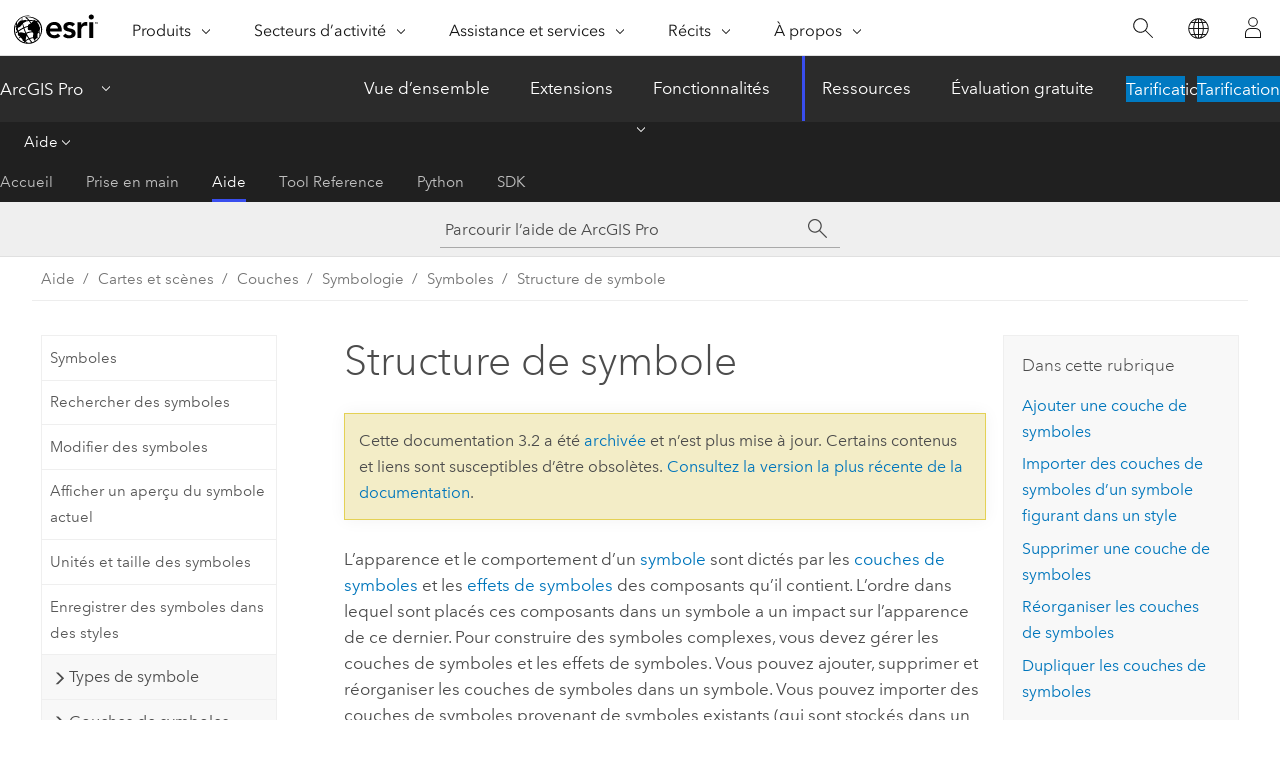

--- FILE ---
content_type: text/html; charset=UTF-8
request_url: https://pro.arcgis.com/fr/pro-app/3.2/help/mapping/layer-properties/symbol-structure.htm
body_size: 29795
content:


<!DOCTYPE html>
<!--[if lt IE 7]>  <html class="ie lt-ie9 lt-ie8 lt-ie7 ie6" dir="ltr"> <![endif]-->
<!--[if IE 7]>     <html class="ie lt-ie9 lt-ie8 ie7" dir="ltr"> <![endif]-->
<!--[if IE 8]>     <html class="ie lt-ie9 ie8" dir="ltr"> <![endif]-->
<!--[if IE 9]>     <html class="ie ie9" dir="ltr"> <![endif]-->
<!--[if !IE]><!--> <html dir="ltr" lang="fr"> <!--<![endif]-->
<head>
<meta name="Googlebot" content="noindex,nofollow">
<meta name="Baiduspider" content="noindex,nofollow">
<meta name="facebot" content="noindex,nofollow">
<meta name="Bingbot" content="noindex,nofollow">
<meta name="Applebot" content="noindex,nofollow">
<meta name="DuckDuckBot" content="noindex,nofollow">
<meta name="Slurp" content="noindex,nofollow">
<link rel="canonical" href="https://pro.arcgis.com/fr/pro-app/latest/help/mapping/layer-properties/symbol-structure.htm">
    <meta charset="utf-8">
    <title>Structure de symbole&mdash;ArcGIS Pro | Documentation</title>
    <meta content="IE=edge,chrome=1" http-equiv="X-UA-Compatible">

    <script>
      var appOverviewURL = "/content/esri-sites/en-us/arcgis/products/arcgis-pro/overview";
    </script>

    <script>
      var docConfig = {
        locale: 'fr'
        ,localedir: 'fr'
        ,langSelector: ''
        
        ,relativeUrl: false
        

        ,searchformUrl: '/search/'
        ,tertiaryNavIndex: '2'

        
      };
    </script>
	 


    
    <!--[if lt IE 9]>
      <script src="/cdn/js/libs/html5shiv.js" type="text/javascript"></script>
      <script src="/cdn/js/libs/selectivizr-min.js" type="text/javascript"></script>
      <script src="/cdn/js/libs/json2.js" type="text/javascript"></script>
      <script src="/cdn/js/libs/html5shiv-printshiv.js" type="text/javascript" >

    <![endif]-->

     <!--[if lt IE 11]>
    <script>
      $$(document).ready(function(){
        $$(".hideOnIE").hide();
      });
    </script>
    <![endif]-->
	<meta name="viewport" content="width=device-width, user-scalable=no">
	<link href="/assets/img/favicon.ico" rel="shortcut icon" >
	<link href="/assets/css/screen.css" media="screen" rel="stylesheet" type="text/css" />
	<link href="/cdn/calcite/css/documentation.css" media="screen" rel="stylesheet" type="text/css" />
	<link href="/assets/css/print.css" media="print" type="text/css" rel="stylesheet" />

	<!--
	<link href="/assets/css/screen_l10n.css" media="screen" rel="stylesheet" type="text/css" />
	<link href="/assets/css/documentation/base_l10n.css" media="screen" rel="stylesheet" type="text/css" />
	<link href="/assets/css/print_l10n.css" media="print" type="text/css" rel="stylesheet" />
	-->
	<script src="/cdn/js/libs/latest/jquery.latest.min.js" type="text/javascript"></script>
    <script src="/cdn/js/libs/latest/jquery-migrate-latest.min.js" type="text/javascript"></script>
	<script src="/cdn/js/libs/jquery.cookie.js" type="text/javascript"></script>
	<link href="/cdn/css/colorbox.css" media="screen" rel="stylesheet" type="text/css" />
	<link href="/cdn/css/colorbox_l10n.css" media="screen" rel="stylesheet" type="text/css" />
	<script src="/cdn/js/libs/jquery.colorbox-min.js" type="text/javascript"></script>
	<script src="/assets/js/video-init.js" type="text/javascript"></script>
	<script src="/assets/js/sitecfg.js" type="text/javascript"></script>
	
		<script src="/assets/js/signIn.js" type="text/javascript"></script>
	
	

	<!--- Language Picker -->
	<script src="/assets/js/locale/l10NStrings.js" type="text/javascript"></script>
	
		<script src="/assets/js/locale/langSelector.js" type="text/javascript"></script>
	

	<script src="/assets/js/calcite-web.js" type="text/javascript"></script>



  <!--- search MD -->
    <META name="description" content="Les symboles sont constitués de couches de symboles de composants dans un ordre spécifique et peuvent inclure des effets de symboles."><META name="last-modified" content="2023-11-16"><META name="product" content="arcgis-pro"><META name="version" content="pro3.2"><META name="search-collection" content="help"><META name="search-category" content="help-general"><META name="subject" content="MAPPING"><META name="sub_category" content="ArcGIS Pro"><META name="content_type" content="Help Topic"><META name="subject_label" content="CARTOGRAPHIE"><META name="sub_category_label" content="ArcGIS Pro"><META name="content_type_label" content="Rubrique d'aide"><META name="content-language" content="fr">
    <!--- search MD -->
      
    <!-- Add in Global Nav -->
    <link rel="stylesheet" href="//webapps-cdn.esri.com/CDN/components/global-nav/css/gn.css" />
    <!--<script src="//webapps-cdn.esri.com/CDN/components/global-nav/test_data.js"></script>-->
    <script src="//webapps-cdn.esri.com/CDN/components/global-nav/js/gn.js"></script>
    <!-- End Add in Global Nav -->

</head>

<!--
      pub: GUID-3A0FDFC8-63FC-467A-9ABC-60A66F5461D2=38
      tpc: GUID-56D0EF5C-6A42-4208-87D7-4A3754D740A4=5
      -->


<!-- variable declaration, if any -->

<body class="claro fr pro esrilocalnav">
  <!-- Secondary nav -->
  <script>
     insertCss(_esriAEMHost+"/etc.clientlibs/esri-sites/components/content/local-navigation/clientlibs.css")
     insertElem("div", "local-navigation", '<nav id="second-nav" navtype="existingNavigation" domain="'+_esriAEMHost+'" path="'+appOverviewURL+'"></nav>' )
  </script>

  
<!-- End of drawer -->

  
  <div class="wrapper">
      <!--googleoff: all-->


      <div id="skip-to-content">
        <!--googleoff: all-->
        <div class="search">
        <div class="esri-search-box">
          <div class="search-component">
            <form id="helpSearchForm">
              <input class="esri-search-textfield leader" name="q" placeholder="Parcourir l’aide de ArcGIS Pro" autocapitalize="off" autocomplete="off" autocorrect="off" spellcheck="false" aria-label="Parcourir l’aide de ArcGIS Pro">
  <input type="hidden" name="collection" value="help" />
  <input type="hidden" name="product" value="arcgis-pro" />
  <input type="hidden" name="version" value="pro3.2" />
  <input type="hidden" name="language" value="fr" />
  <button class="esri-search-button-submit" type="submit" aria-label="Rechercher"></button>
            </form>
          </div>
        </div>
      </div>
        <!--googleon: all-->
       
        <!-- content goes here -->
        <div class="grid-container ">
          

            
              
  <!--BREADCRUMB-BEG--><div id="bigmac" class="sticky-breadcrumbs trailer-2" data-spy="affix" data-offset-top="180"> </div><!--BREADCRUMB-END-->
  <!--googleoff: all-->
    <div class="column-5 tablet-column-12 trailer-2 ">
      <aside class="js-accordion accordion reference-index" aria-live="polite" role="tablist">
        <div></div>
      </aside>

      <div class="js-sticky scroll-show tablet-hide leader-1 back-to-top" data-top="0" style="top: 0px;">
        <a href="#" class="btn btn-fill btn-clear">Haut</a>
      </div>
    </div>
  <!--googleon: all-->
  
            
            
            
	
		<div class="column-13  pre-1 content-section">
	
		<header class="trailer-1"><h1>Structure de symbole</h1></header>

		 
	<!--googleoff: all-->
	
		
				<aside id="main-toc-small" class="js-accordion accordion tablet-show trailer-1">
			      <div class="accordion-section">
			        <h4 class="accordion-title">Dans cette rubrique</h4>
			        <div class="accordion-content list-plain">
			          <ol class="list-plain pre-0 trailer-0"><li><a href="#ESRI_SECTION1_FE09A7FF8C04464F8254F137D63BBFC2">Ajouter une couche de symboles</a></li><li><a href="#ESRI_SECTION1_C9E460137950462A88C4A5AD85D07FAF">Importer des couches de symboles d’un symbole figurant dans un style</a></li><li><a href="#ESRI_SECTION1_8FBAD96F5B6C41318B7D37F428F01767">Supprimer une couche de symboles</a></li><li><a href="#ESRI_SECTION1_56B99C2B73CD483992F9934428E57160">Réorganiser les couches de symboles</a></li><li><a href="#ESRI_SECTION1_E2C33031F069418DB644FC3CC24CE4A3">Dupliquer les couches de symboles</a></li></ol>
			        </div>
			      </div>
			     </aside>
		
    
   <!--googleon: all-->


		<main>
			
	
    	
    


			
<p id="GUID-499DEB85-579E-46F3-A7B2-17745A7EDCFA">L’apparence et le comportement d’un <a class="xref xref" href="/fr/pro-app/3.2/help/mapping/layer-properties/symbols.htm">symbole</a> sont dictés par les <a class="xref xref" href="/fr/pro-app/3.2/help/mapping/layer-properties/symbol-layers.htm">couches de symboles</a> et les <a class="xref xref" href="/fr/pro-app/3.2/help/mapping/layer-properties/symbol-effects.htm">effets de symboles</a> des composants qu’il contient. L’ordre dans lequel sont placés ces composants dans un symbole a un impact sur l’apparence de ce dernier. Pour construire des symboles complexes, vous devez gérer les couches de symboles et les effets de symboles. Vous pouvez ajouter, supprimer et réorganiser les couches de symboles dans un symbole. Vous pouvez importer des couches de symboles provenant de symboles existants (qui sont stockés dans un <a class="xref xref" esrisubtype="extrel" hrefpfx="/fr/pro-app/3.2/help" href="/fr/pro-app/3.2/help/projects/styles.htm">style</a>) dans le symbole actuel.</p><p id="GUID-A713C4F1-4B80-417F-82B9-1D436ED3C172">Pour <a class="xref xref" href="/fr/pro-app/3.2/help/mapping/layer-properties/modify-symbols.htm">ajuster l’apparence</a> des couches et effets de symboles, vous utilisez l’onglet <span class="uicontrol">Layers (Couches)</span> <img purpose="img" placement="inline" alt="Couches" title="Couches" src="GUID-DC441F8C-FDB6-43DD-A13C-A7D73617B514-web.png" loading="lazy"> de la fenêtre <span class="uicontrol">Symbology (Symbologie)</span>. Toutefois, pour ajuster la structure du symbole proprement dit (les couches et effets de symboles inclus dans le symbole et leur ordre), vous devez utiliser l’onglet <span class="uicontrol">Structure</span> <img purpose="img" placement="inline" alt="Structure" title="Structure" src="GUID-EB757BE9-5E1F-4785-BA23-C828DEA62F05-web.png" loading="lazy">.<div class="panel trailer-1" id="GUID-815E951D-78FC-4E2C-9B11-240B90E056C3"><h5 class="icon-ui-notice-triangle trailer-0">Attention :</h5><p id="GUID-70961BC8-6D1E-44EB-8D37-4CD25324046A">L’ordre dans lequel les couches de symboles et les effets de symbole apparaissent dans la fenêtre <span class="uicontrol">Symbology (Symbologie)</span> est la manière dont ils sont disposés en couches lorsqu’ils sont dessinés. Les couches de symboles et les effets de symbole situés tout en bas de la fenêtre sont tracés en premier, au-dessous de tous les autres. Les couches et effets situés tout en haut de la fenêtre sont tracés en dernier, au-dessus des autres. Vous ne pouvez pas réorganiser les effets de symbole. Vous devez les ajouter dans l’ordre dans lequel ils doivent être appliqués. L’<a class="xref xref" href="/fr/pro-app/3.2/help/mapping/layer-properties/preview-current-symbol.htm">aperçu du symbole</a> peut vous aider à construire et à modifier des symboles.</p></div></p><section class="section1 padded-anchor" id="ESRI_SECTION1_FE09A7FF8C04464F8254F137D63BBFC2" purpose="section1"><h2>Ajouter une couche de symboles</h2><section class="wfsteps padded-anchor" purpose="wfsteps"><section class="context padded-anchor" id="GUID-9F141BBC-ECA1-4A81-A895-9817AC3F6A90" purpose="context">
<p id="GUID-77E5FBFA-8821-4A36-956B-2FA3BAD2EB26">Pour ajouter une couche de symboles à un symbole, procédez comme suit :</p></section><div class="steps" id="GUID-55FCE689-EEB0-4E10-9CAE-56FD5D653A61"><ol class="list-numbered" purpose="ol"><li purpose="step" id="GUID-916AE0B2-B24C-4880-8CD0-8FCF70A7F93F"><span purpose="cmd" id="GUID-91C3640B-82C6-404B-80B4-6C483E0DF03C">Dans le mode Format Symbol (Formater le symbole) de la fenêtre <span class="uicontrol">Symbology (Symbologie)</span>, cliquez sur l’onglet <span class="uicontrol">Properties (Propriétés)</span>, puis sur l’onglet <span class="uicontrol">Structure</span> <img purpose="img" placement="inline" alt="Structure" title="Structure" src="GUID-EB757BE9-5E1F-4785-BA23-C828DEA62F05-web.png" loading="lazy">.</span></li><li purpose="step" id="ESRI_STEP_5262CC75438049D6BD81C355CE6B33E2"><span purpose="cmd" id="GUID-84172ED1-104A-4EB1-AD0B-4689A6B6A983">Sous l'en-tête <span class="uicontrol">Couches</span>, cliquez sur l'onglet <span class="uicontrol">Ajouter une couche de symboles</span>.</span></li><li purpose="step" id="ESRI_STEP_C261BE9B0BF54A539F8E79D56FDB94E4"><span purpose="cmd" id="GUID-73D0A842-E812-420B-85D8-20C128AEA47D">Sélectionnez un type de couche : <span class="uicontrol">Marker layer (Couche de symboles ponctuels)</span>, <span class="uicontrol">Stroke layer (Couche de traits)</span> ou <span class="uicontrol">Fill layer (Couche de remplissage)</span>.</span></li><li purpose="step" id="ESRI_STEP_76FD29291C2047959B33BB706DFDD2FF"><span purpose="cmd" id="GUID-71AF394F-F5D8-436A-A796-A7DDC3893348">Cliquez sur <span class="uicontrol">Apply (Appliquer)</span> pour enregistrer les modifications du symbole.</span></li></ol></div></section></section><section class="section1 padded-anchor" id="ESRI_SECTION1_C9E460137950462A88C4A5AD85D07FAF" purpose="section1"><h2>Importer des couches de symboles d’un symbole figurant dans un style</h2><p id="GUID-E187A9C8-2DEA-4479-A9F4-1841E227AA6C">Il est parfois plus simple de réutiliser les composants d’un autre symbole que d’en construire un nouveau. C’est aussi un bon moyen d’uniformiser le graphisme des symboles associés. Pour réutiliser les composants de symboles existants, assurez-vous que le symbole source est stocké dans un style. <a class="xref xref" href="/fr/pro-app/3.2/help/mapping/layer-properties/save-symbols-in-styles.htm">Enregistrez-le</a> dans votre <a class="xref xref" esrisubtype="extrel" hrefpfx="/fr/pro-app/3.2/help" href="/fr/pro-app/3.2/help/projects/styles.htm#GUID-03F49505-8FE4-4561-B847-6D41159182C5">style Favoris</a> si vous ne souhaitez pas le stocker formellement ailleurs. Ensuite, vous pouvez importer des couches de symboles du symbole source dans le symbole actuel. Il est possible de le faire même à partir de symboles de types de géométrie différents. Par exemple, vous pouvez importer des couches de symboles ponctuels et de traits d’un symbole linéaire dans un symbole surfacique pour qu’elles se dessinent sur les contours de polygone. <figure class="fig" href="#"><img src="GUID-A56F6863-778B-4755-B1D1-BB255DB50A7C-web.png" alt="La couche de traits tiretés noirs et une couche de symboles ponctuels pointillés noirs d’un symbole linéaire sont importées dans un symbole surfacique plein de couleur orange pour former un symbole surfacique plein de couleur orange avec un contour tireté-pointillé." title="La couche de traits tiretés noirs et une couche de symboles ponctuels pointillés noirs d’un symbole linéaire sont importées dans un symbole surfacique plein de couleur orange pour former un symbole surfacique plein de couleur orange avec un contour tireté-pointillé." loading="lazy"><figcaption class="fig-caption">À partir d’un symbole surfacique avec une couche de symboles de remplissage uni, vous pouvez importer certaines couches de symboles d’un symbole linéaire existant pour créer un symbole surfacique avec un contour tireté-pointillé.</figcaption></figure></p><p id="GUID-CE27FFB8-4439-4BB2-8301-324F0A7B3D99"> </p><p id="GUID-89B1BF2C-5D73-4F9B-B005-5D213AEC0E0B"><div class="panel trailer-1" id="GUID-248D7990-6134-424D-86F6-AA6C32E6EEEB"><h5 class="icon-ui-notice-triangle trailer-0">Attention :</h5><p id="GUID-A6A2D52E-E765-43CE-87CC-C875C8B8010A">Les couches de symboles sont ajoutées selon les <a class="xref xref" href="/fr/pro-app/3.2/help/mapping/layer-properties/symbol-geometry-logic.htm">règles de logique de la géométrie des symboles</a>. Vous aurez peut-être besoin d’ajuster les <a class="xref xref" href="/fr/pro-app/3.2/help/mapping/layer-properties/symbol-effects.htm">effets de symboles</a> ou les <a class="xref xref" href="/fr/pro-app/3.2/help/mapping/layer-properties/position-and-place-marker-symbol-layers.htm">placements de symboles ponctuels</a> dans les couches de symboles pour obtenir l’apparence souhaitée.</p><p id="GUID-9B8AB35A-1714-4E81-9D0E-B2CA296A5DEF">Les effets de symboles qui se trouvent dans une couche de symboles sont inclus dans la couche de symboles importée. En revanche, si un <a class="xref xref" href="/fr/pro-app/3.2/help/mapping/layer-properties/symbol-effects.htm#ESRI_SECTION1_BB9FF41A46CE4614809976858ECEFC3E">effet de symbole global</a> est présent sur le symbole source, il n’est pas transféré vers le symbole cible. Le symbole généré peut avoir une <a class="xref xref" href="/fr/pro-app/3.2/help/mapping/layer-properties/symbol-geometry-logic.htm">géométrie incohérente</a>, auquel cas elle doit être corrigée pour qu’il s’affiche correctement.</p></div></p><section class="wfsteps padded-anchor" purpose="wfsteps"><section class="context padded-anchor" id="ESRI_CONTEXT_6769D199D2884617867C920D1DF65FD5" purpose="context">
<p id="GUID-AFB35A45-4A3A-4EAB-A6A4-4E54F20BE553">Pour importer une ou plusieurs couches de symboles dans un symbole à partir d’un symbole existant d’un style, procédez comme suit :</p></section><div class="steps" id="ESRI_STEPS_5B5AFE23748A435FA4558F83D0135840"><ol class="list-numbered" purpose="ol"><li purpose="step" id="ESRI_STEP_F947A84F9F3D4AFA80F5C9A49B9334AF"><span purpose="cmd">Dans le mode Format Symbol (Formater le symbole) de la fenêtre <span class="uicontrol">Symbology (Symbologie)</span>, cliquez sur l’onglet <span class="uicontrol">Properties (Propriétés)</span>, puis sur l’onglet <span class="uicontrol">Structure</span> <img purpose="img" placement="inline" alt="Structure" title="Structure" src="GUID-EB757BE9-5E1F-4785-BA23-C828DEA62F05-web.png" loading="lazy">.</span></li><li purpose="step" id="ESRI_STEP_6AAB71698E5F4B94833B091B31DA9DB7"><span purpose="cmd">Sous l’en-tête <span class="uicontrol">Layers (Couches)</span>, cliquez sur <span class="uicontrol">Add symbol layer (Ajouter une couche de symboles)</span> pour ouvrir le menu, puis cliquez sur <span class="uicontrol">Import layers from a symbol (Importer des couches d’un symbole)</span>.</span></li><li purpose="step" id="ESRI_STEP_F7A362E5142A4E1993AD1F75907789C2"><span purpose="cmd">Dans la boîte de dialogue <span class="uicontrol">Import layers from a symbol (Importer des couches d’un symbole)</span>, sélectionnez un <span class="uicontrol">type de symbole</span> : <span class="uicontrol">Point symbol (Symbole ponctuel)</span>, <span class="uicontrol">Line symbol (Symbole linéaire)</span> ou <span class="uicontrol">Polygon symbol (Symbole surfacique)</span>.</span><div class="info" purpose="info"><p id="GUID-AD7ED68F-478C-4E80-AD3E-CD14F0E558EB">La bibliothèque de symboles s’actualise pour afficher les symboles des styles disponibles. <a class="xref xref" href="/fr/pro-app/3.2/help/mapping/layer-properties/find-symbols.htm">En savoir plus sur la recherche de symboles dans les bibliothèques</a>.</p></div></li><li purpose="step" id="ESRI_STEP_23EAE1E6D48B44E093072CBC68C46EA1"><span purpose="cmd">Sélectionnez un symbole dans la bibliothèque.</span><div class="info" purpose="info"><p id="GUID-9E20456A-AA8D-4FDD-96DD-09FCF0A065D0">Les couches de symboles de ce symbole sont répertoriées au bas de la boîte de dialogue.</p></div></li><li purpose="step" id="ESRI_STEP_E4A9604D95C4442FB4CE8DBC21C2F716"><span purpose="cmd">Utilisez les cases à cocher pour sélectionner une ou plusieurs couches de symboles à importer dans le symbole actuel.</span></li><li purpose="step" id="ESRI_STEP_5D450E0ACF3249FB8573B34B88655579"><span purpose="cmd">Cliquez sur <span class="uicontrol">Importer</span>.</span><div class="info" purpose="info"><p id="GUID-E05F2AA5-904B-4357-9D5E-8CBAE2BD68BA">La boîte de dialogue se ferme, et les couches de symboles sont importées dans le symbole actuel.</p></div></li></ol></div></section></section><section class="section1 padded-anchor" id="ESRI_SECTION1_8FBAD96F5B6C41318B7D37F428F01767" purpose="section1"><h2>Supprimer une couche de symboles</h2><section class="wfsteps padded-anchor" purpose="wfsteps"><section class="context padded-anchor" id="ESRI_CONTEXT_641C131CA67F46A49640F1BF154D42F7" purpose="context">
<p id="GUID-C84C7CDB-C3B9-4500-9D63-7CD2B704BD97">Pour supprimer une couche depuis un symbole, procédez comme suit :</p></section><div class="steps" id="ESRI_STEPS_180B1FC4B0A54FCD992C90A0EA023627"><ol class="list-numbered" purpose="ol"><li purpose="step" id="ESRI_STEP_CF8A351284BD4317987C80DE516670B9"><span purpose="cmd" id="GUID-D06EB624-9E5B-4810-AFEA-937202534F5E">Dans le mode Format Symbol (Formater le symbole) de la fenêtre <span class="uicontrol">Symbology (Symbologie)</span>, cliquez sur l’onglet <span class="uicontrol">Properties (Propriétés)</span>, puis sur l’onglet <span class="uicontrol">Structure</span> <img purpose="img" placement="inline" alt="Structure" title="Structure" src="GUID-EB757BE9-5E1F-4785-BA23-C828DEA62F05-web.png" loading="lazy">.</span></li><li purpose="step" id="ESRI_STEP_808FB4085DE14755A6B253931AB4ED21"><span purpose="cmd" id="GUID-4DA1DDB0-B136-4EA1-83C6-4D7EAF405596">Sous l’en-tête <span class="uicontrol">Layers (Couches)</span>, cliquez sur le bouton de suppression <img purpose="img" placement="inline" alt="Supprimer" title="Supprimer" src="GUID-D6BC70ED-04F3-46A6-9156-B75F4884A2B2-web.png" loading="lazy"> pour supprimer la couche de symboles indésirable.</span></li><li purpose="step" id="ESRI_STEP_0E0013FAB06F48F9867D848A5C2916EF"><span purpose="cmd" id="GUID-FE2FED85-7529-47DA-9FE8-6CA253E5B3BF">Cliquez sur <span class="uicontrol">Apply (Appliquer)</span> pour enregistrer les modifications du symbole.</span></li></ol></div></section></section><section class="section1 padded-anchor" id="ESRI_SECTION1_56B99C2B73CD483992F9934428E57160" purpose="section1"><h2>Réorganiser les couches de symboles</h2><section class="wfsteps padded-anchor" purpose="wfsteps"><section class="context padded-anchor" id="ESRI_CONTEXT_C1DE002C040946629BA99011D7AD37F9" purpose="context">
<p id="GUID-D46FFCF7-1C74-43A6-BE1A-2E99DDB9C742">Pour réorganiser l’ordre d’affichage des couches de symboles dans un symbole, procédez comme suit :</p></section><div class="steps" id="ESRI_STEPS_33EE5D2BBADC446C868D837E60A8B1B4"><ol class="list-numbered" purpose="ol"><li purpose="step" id="ESRI_STEP_C30B7873C5DF4CA7B516AD2810884F3C"><span purpose="cmd" id="GUID-004520DC-993D-420A-8452-6040D02E4676">Dans le mode Format Symbol (Formater le symbole) de la fenêtre <span class="uicontrol">Symbology (Symbologie)</span>, cliquez sur l’onglet <span class="uicontrol">Properties (Propriétés)</span>, puis sur l’onglet <span class="uicontrol">Structure</span> <img purpose="img" placement="inline" alt="Structure" title="Structure" src="GUID-EB757BE9-5E1F-4785-BA23-C828DEA62F05-web.png" loading="lazy">.</span></li><li purpose="step" id="ESRI_STEP_809C6FB4DF03472BBCF0972CFDC0A48A"><span purpose="cmd" id="GUID-8E1DF61A-5D60-4DE4-8686-B728D9376442">Sous le titre <span class="uicontrol">Layers (Couches)</span>, cliquez sur le bouton de réorganisation <img purpose="img" placement="inline" alt="Reorder symbol layer (Réorganiser les couches de symboles)" title="Reorder symbol layer (Réorganiser les couches de symboles)" src="GUID-434958A2-572B-4659-9194-2FD42EE4BD7A-web.png" loading="lazy"> d’une couche de symboles et faites-la glisser jusqu’à un nouvel emplacement dans la pile.</span></li><li purpose="step" id="ESRI_STEP_FDC6D292B63E4A3EA00609CB1A3E50C9"><span purpose="cmd" id="GUID-A38AD686-730A-4C24-96FA-6AED63C5AE02">Cliquez sur <span class="uicontrol">Apply (Appliquer)</span> pour enregistrer les modifications du symbole.</span></li></ol></div></section></section><section class="section1 padded-anchor" id="ESRI_SECTION1_E2C33031F069418DB644FC3CC24CE4A3" purpose="section1"><h2>Dupliquer les couches de symboles</h2><section class="wfsteps padded-anchor" purpose="wfsteps"><section class="context padded-anchor" id="ESRI_CONTEXT_7C10F2D926864922ACAE22FAB0C56939" purpose="context"><p id="GUID-B50B348A-D5AE-4C5E-B0BC-92FD0ABBB392">Plutôt que d'ajouter une nouvelle couche de symboles, vous pouvez en dupliquer une dans un symbole. Vous gagnerez ainsi du temps lors de la création de couches complexes aux propriétés similaires. Pour dupliquer une couche de symboles dans le même symbole, procédez comme suit :</p>
</section><div class="steps" id="ESRI_STEPS_5ABB0089AE1946AB871ABC7F9C46D9A3"><ol class="list-numbered" purpose="ol"><li purpose="step" id="ESRI_STEP_2147144D6C8347279EF3C15D469729C6"><span purpose="cmd" id="GUID-A94C99EE-0979-44D3-B168-4E161F9A8AB4">Dans le mode Format Symbol (Formater le symbole) de la fenêtre <span class="uicontrol">Symbology (Symbologie)</span>, cliquez sur l’onglet <span class="uicontrol">Properties (Propriétés)</span>, puis sur <span class="uicontrol">Duplicate layer (Dupliquer la couche)</span> <img purpose="img" placement="inline" alt="Duplicate layer (Dupliquer la couche)" title="Duplicate layer (Dupliquer la couche)" src="GUID-720D77CA-E184-4832-B605-A715D8E08785-web.png" loading="lazy">.</span></li><li purpose="step" id="ESRI_STEP_C620245A256F4E8698D2195E9B89BBDA"><span purpose="cmd" id="GUID-296A12ED-3E21-454E-A66D-75831ED3AFCE">Cliquez sur <span class="uicontrol">Apply (Appliquer)</span> pour enregistrer les modifications du symbole.</span></li></ol></div></section></section><section class="section2 leader-1" purpose="relatedtopics"><h4 class="trailer-0">Rubriques connexes</h4><ul class="pre-0 trailer-2"><li><a class="xref relatedtopic" href="/fr/pro-app/3.2/help/mapping/layer-properties/symbol-layers.htm">Gérer les couches de symboles</a></li><li><a class="xref relatedtopic" href="/fr/pro-app/3.2/help/mapping/layer-properties/symbol-effects.htm">Utilisation des effets de symbole</a></li></ul></section>
			
				<hr>
				<!--googleoff: all-->
				
	
        
		    <p class="feedback right">
		        <a id="afb" class="icon-ui-contact" href="/feedback/" data-langlabel="feedback-on-this-topic" >Vous avez un commentaire à formuler concernant cette rubrique ?</a>
		    </p>
        
	

				<!--googleon: all-->
			
		</main>
	</div>
	
	<!--googleoff: all-->
	
		
			<div id="main-toc-large" class="column-5">
			    <div class="panel font-size--2 tablet-hide trailer-1">
			      <h5 class="trailer-half">Dans cette rubrique</h5>
			      <ol class="list-plain pre-0 trailer-0"><li><a href="#ESRI_SECTION1_FE09A7FF8C04464F8254F137D63BBFC2">Ajouter une couche de symboles</a></li><li><a href="#ESRI_SECTION1_C9E460137950462A88C4A5AD85D07FAF">Importer des couches de symboles d’un symbole figurant dans un style</a></li><li><a href="#ESRI_SECTION1_8FBAD96F5B6C41318B7D37F428F01767">Supprimer une couche de symboles</a></li><li><a href="#ESRI_SECTION1_56B99C2B73CD483992F9934428E57160">Réorganiser les couches de symboles</a></li><li><a href="#ESRI_SECTION1_E2C33031F069418DB644FC3CC24CE4A3">Dupliquer les couches de symboles</a></li></ol>
			    </div>
			    
			    
	  		</div>
		
    
   <!--googleon: all-->




          
        </div>
        <!-- ENDPAGECONTENT -->

      </div>

    </div>  <!-- End of wrapper -->

    <div id="globalfooter"></div>

  <!--googleoff: all-->

  
	<script src="/assets/js/init.js" type="text/javascript"></script>
	<!--<script src="/assets/js/drop-down.js" type="text/javascript"></script>-->
	<script src="/assets/js/search/searchform.js" type="text/javascript"></script>
	<script src="/cdn/js/link-modifier.js" type="text/javascript"></script>
	<script src="/cdn/js/sitewide.js" type="text/javascript"></script>
	<script src="/cdn/js/libs/highlight.pack.js" type="text/javascript"></script>
	<script>hljs.initHighlightingOnLoad();</script>


  
    

  <script src="/cdn/js/affix.js" type="text/javascript"></script>
  <script type="text/javascript">
    $(function () {
          var appendFlg = true;

          $("#bigmac")
          .on("affixed.bs.affix", function (evt) {
            if (appendFlg) {
              $("<a class='crumb' href='#'>Structure de symbole</a>").insertAfter ($("#bigmac nav a").last());
              appendFlg = false;
            }
          })
          .on ("affix-top.bs.affix", function(evt) {
            if (!appendFlg) {
              $("#bigmac nav a").last().remove();
            }
            appendFlg = true;
          })
    })
  </script>
  
        <script type="text/javascript">
          window.doctoc = {
            pubID: "1516",
            tpcID: "55",
            
            hideToc : false
          }
        </script>

        <script type="text/javascript" src="/fr/pro-app/3.2/help/main/1868.js" ></script>
        <script type="text/javascript" src="/fr/pro-app/3.2/help/mapping/layer-properties/1516.js" ></script>
        <script type="text/javascript" src="/cdn/calcite/js/protoc.js" ></script>

        

  <noscript>
        <p>
            <a href="flisting.htm">flist</a>
        </p>
    </noscript>
    
	<script src="//mtags.arcgis.com/tags-min.js"></script>

  
  
    
    
    <script>
      document.write("<script src='" + _esriAEMHost+"/etc.clientlibs/esri-sites/clientlibs/localNav.js'><\/script>");
    </script>

  </body>
</html>

--- FILE ---
content_type: text/html; charset=UTF-8
request_url: https://pro.arcgis.com/fr/pro-app/latest/help/mapping/layer-properties/symbol-structure.htm
body_size: 29022
content:


<!DOCTYPE html>
<!--[if lt IE 7]>  <html class="ie lt-ie9 lt-ie8 lt-ie7 ie6" dir="ltr"> <![endif]-->
<!--[if IE 7]>     <html class="ie lt-ie9 lt-ie8 ie7" dir="ltr"> <![endif]-->
<!--[if IE 8]>     <html class="ie lt-ie9 ie8" dir="ltr"> <![endif]-->
<!--[if IE 9]>     <html class="ie ie9" dir="ltr"> <![endif]-->
<!--[if !IE]><!--> <html dir="ltr" lang="fr"> <!--<![endif]-->
<head>
    <meta charset="utf-8">
    <title>Structure de symbole&mdash;ArcGIS Pro | Documentation</title>
    <meta content="IE=edge,chrome=1" http-equiv="X-UA-Compatible">

    <script>
      var appOverviewURL = "/content/esri-sites/en-us/arcgis/products/arcgis-pro/overview";
    </script>

    <script>
      var docConfig = {
        locale: 'fr'
        ,localedir: 'fr'
        ,langSelector: ''
        
        ,relativeUrl: false
        

        ,searchformUrl: '/search/'
        ,tertiaryNavIndex: '2'

        
      };
    </script>
	 


    
    <!--[if lt IE 9]>
      <script src="/cdn/js/libs/html5shiv.js" type="text/javascript"></script>
      <script src="/cdn/js/libs/selectivizr-min.js" type="text/javascript"></script>
      <script src="/cdn/js/libs/json2.js" type="text/javascript"></script>
      <script src="/cdn/js/libs/html5shiv-printshiv.js" type="text/javascript" >

    <![endif]-->

     <!--[if lt IE 11]>
    <script>
      $$(document).ready(function(){
        $$(".hideOnIE").hide();
      });
    </script>
    <![endif]-->
	<meta name="viewport" content="width=device-width, user-scalable=no">
	<link href="/assets/img/favicon.ico" rel="shortcut icon" >
	<link href="/assets/css/screen.css" media="screen" rel="stylesheet" type="text/css" />
	<link href="/cdn/calcite/css/documentation.css" media="screen" rel="stylesheet" type="text/css" />
	<link href="/assets/css/print.css" media="print" type="text/css" rel="stylesheet" />

	<!--
	<link href="/assets/css/screen_l10n.css" media="screen" rel="stylesheet" type="text/css" />
	<link href="/assets/css/documentation/base_l10n.css" media="screen" rel="stylesheet" type="text/css" />
	<link href="/assets/css/print_l10n.css" media="print" type="text/css" rel="stylesheet" />
	-->
	<script src="/cdn/js/libs/latest/jquery.latest.min.js" type="text/javascript"></script>
    <script src="/cdn/js/libs/latest/jquery-migrate-latest.min.js" type="text/javascript"></script>
	<script src="/cdn/js/libs/jquery.cookie.js" type="text/javascript"></script>
	<link href="/cdn/css/colorbox.css" media="screen" rel="stylesheet" type="text/css" />
	<link href="/cdn/css/colorbox_l10n.css" media="screen" rel="stylesheet" type="text/css" />
	<script src="/cdn/js/libs/jquery.colorbox-min.js" type="text/javascript"></script>
	<script src="/assets/js/video-init.js" type="text/javascript"></script>
	<script src="/assets/js/sitecfg.js" type="text/javascript"></script>
	
		<script src="/assets/js/signIn.js" type="text/javascript"></script>
	
	

	<!--- Language Picker -->
	<script src="/assets/js/locale/l10NStrings.js" type="text/javascript"></script>
	
		<script src="/assets/js/locale/langSelector.js" type="text/javascript"></script>
	

	<script src="/assets/js/calcite-web.js" type="text/javascript"></script>



  <!--- search MD -->
    <META name="description" content="Les symboles sont constitués de couches de symboles de composants dans un ordre spécifique et peuvent inclure des effets de symboles."><META name="last-modified" content="2025-11-18"><META name="product" content="arcgis-pro"><META name="version" content="pro3.6"><META name="search-collection" content="help"><META name="search-category" content="help-general"><META name="subject" content="MAPPING"><META name="sub_category" content="ArcGIS Pro"><META name="content_type" content="Help Topic"><META name="subject_label" content="CARTOGRAPHIE"><META name="sub_category_label" content="ArcGIS Pro"><META name="content_type_label" content="Rubrique d'aide"><META name="content-language" content="fr">
    <!--- search MD -->
      
    <!-- Add in Global Nav -->
    <link rel="stylesheet" href="//webapps-cdn.esri.com/CDN/components/global-nav/css/gn.css" />
    <!--<script src="//webapps-cdn.esri.com/CDN/components/global-nav/test_data.js"></script>-->
    <script src="//webapps-cdn.esri.com/CDN/components/global-nav/js/gn.js"></script>
    <!-- End Add in Global Nav -->

</head>

<!--
      pub: GUID-3A0FDFC8-63FC-467A-9ABC-60A66F5461D2=46
      tpc: GUID-56D0EF5C-6A42-4208-87D7-4A3754D740A4=5
      help-ids: ['120003918', '120003918']
      -->


<!-- variable declaration, if any -->

<body class="claro fr pro esrilocalnav">
  <!-- Secondary nav -->
  <script>
     insertCss(_esriAEMHost+"/etc.clientlibs/esri-sites/components/content/local-navigation/clientlibs.css")
     insertElem("div", "local-navigation", '<nav id="second-nav" navtype="existingNavigation" domain="'+_esriAEMHost+'" path="'+appOverviewURL+'"></nav>' )
  </script>

  
<!-- End of drawer -->

  
  <div class="wrapper">
      <!--googleoff: all-->


      <div id="skip-to-content">
        <!--googleoff: all-->
        <div class="search">
        <div class="esri-search-box">
          <div class="search-component">
            <form id="helpSearchForm">
              <input class="esri-search-textfield leader" name="q" placeholder="Parcourir l’aide de ArcGIS Pro" autocapitalize="off" autocomplete="off" autocorrect="off" spellcheck="false" aria-label="Parcourir l’aide de ArcGIS Pro">
  <input type="hidden" name="collection" value="help" />
  <input type="hidden" name="product" value="arcgis-pro" />
  <input type="hidden" name="version" value="pro3.6" />
  <input type="hidden" name="language" value="fr" />
  <button class="esri-search-button-submit" type="submit" aria-label="Rechercher"></button>
            </form>
          </div>
        </div>
      </div>
        <!--googleon: all-->
       
        <!-- content goes here -->
        <div class="grid-container ">
          

            
              
  <!--BREADCRUMB-BEG--><div id="bigmac" class="sticky-breadcrumbs trailer-2" data-spy="affix" data-offset-top="180"> </div><!--BREADCRUMB-END-->
  <!--googleoff: all-->
    <div class="column-5 tablet-column-12 trailer-2 ">
      <aside class="js-accordion accordion reference-index" aria-live="polite" role="tablist">
        <div></div>
      </aside>

      <div class="js-sticky scroll-show tablet-hide leader-1 back-to-top" data-top="0" style="top: 0px;">
        <a href="#" class="btn btn-fill btn-clear">Haut</a>
      </div>
    </div>
  <!--googleon: all-->
  
            
            
            
	
		<div class="column-13  pre-1 content-section">
	
		<header class="trailer-1"><h1>Structure de symbole</h1></header>

		 
	<!--googleoff: all-->
	
		
				<aside id="main-toc-small" class="js-accordion accordion tablet-show trailer-1">
			      <div class="accordion-section">
			        <h4 class="accordion-title">Dans cette rubrique</h4>
			        <div class="accordion-content list-plain">
			          <ol class="list-plain pre-0 trailer-0"><li><a href="#ESRI_SECTION1_FE09A7FF8C04464F8254F137D63BBFC2">Ajouter une couche de symboles</a></li><li><a href="#ESRI_SECTION1_C9E460137950462A88C4A5AD85D07FAF">Importer des couches de symboles d’un symbole figurant dans un style</a></li><li><a href="#ESRI_SECTION1_8FBAD96F5B6C41318B7D37F428F01767">Supprimer une couche de symboles</a></li><li><a href="#ESRI_SECTION1_56B99C2B73CD483992F9934428E57160">Réorganiser les couches de symboles</a></li><li><a href="#ESRI_SECTION1_E2C33031F069418DB644FC3CC24CE4A3">Dupliquer les couches de symboles</a></li></ol>
			        </div>
			      </div>
			     </aside>
		
    
   <!--googleon: all-->


		<main>
			
	
    	
    


			
<p id="GUID-499DEB85-579E-46F3-A7B2-17745A7EDCFA">L’apparence et le comportement d’un <a class="xref xref" href="/fr/pro-app/3.6/help/mapping/layer-properties/symbols.htm">symbole</a> sont dictés par les <a class="xref xref" href="/fr/pro-app/3.6/help/mapping/layer-properties/symbol-layers.htm">couches de symboles</a> et les <a class="xref xref" href="/fr/pro-app/3.6/help/mapping/layer-properties/symbol-effects.htm">effets de symboles</a> des composants qu’il contient. L’ordre dans lequel sont placés ces composants dans un symbole a un impact sur l’apparence de ce dernier. Pour construire des symboles complexes, vous devez gérer les couches de symboles et les effets de symboles. Vous pouvez ajouter, supprimer et réorganiser les couches de symboles dans un symbole. Vous pouvez importer des couches de symboles provenant de symboles existants (qui sont stockés dans un <a class="xref xref" esrisubtype="extrel" hrefpfx="/fr/pro-app/3.6/help" href="/fr/pro-app/3.6/help/projects/styles.htm">style</a>) dans le symbole actuel.</p><p id="GUID-A713C4F1-4B80-417F-82B9-1D436ED3C172">Pour <a class="xref xref" href="/fr/pro-app/3.6/help/mapping/layer-properties/modify-symbols.htm">ajuster l’apparence</a> des couches et effets de symboles, vous utilisez l’onglet <span class="uicontrol">Layers (Couches)</span> <img purpose="img" placement="inline" alt="Couches" title="Couches" src="GUID-DC441F8C-FDB6-43DD-A13C-A7D73617B514-web.png" loading="lazy"> de la fenêtre <span class="uicontrol">Symbology (Symbologie)</span>. Toutefois, pour ajuster la structure du symbole proprement dit (les couches et effets de symboles inclus dans le symbole et leur ordre), vous devez utiliser l’onglet <span class="uicontrol">Structure</span> <img purpose="img" placement="inline" alt="Structure" title="Structure" src="GUID-EB757BE9-5E1F-4785-BA23-C828DEA62F05-web.png" loading="lazy">.<div class="panel trailer-1" id="GUID-815E951D-78FC-4E2C-9B11-240B90E056C3"><h5 class="icon-ui-notice-triangle trailer-0">Attention :</h5><p id="GUID-70961BC8-6D1E-44EB-8D37-4CD25324046A">L’ordre dans lequel les couches de symboles et les effets de symbole apparaissent dans la fenêtre <span class="uicontrol">Symbology (Symbologie)</span> est la manière dont ils sont disposés en couches lorsqu’ils sont dessinés. Les couches de symboles et les effets de symbole situés tout en bas de la fenêtre sont tracés en premier, au-dessous de tous les autres. Les couches et effets situés tout en haut de la fenêtre sont tracés en dernier, au-dessus des autres. Vous ne pouvez pas réorganiser les effets de symbole. Vous devez les ajouter dans l’ordre dans lequel ils doivent être appliqués. L’<a class="xref xref" href="/fr/pro-app/3.6/help/mapping/layer-properties/preview-current-symbol.htm">aperçu du symbole</a> peut vous aider à construire et à modifier des symboles.</p></div></p><section class="section1 padded-anchor" id="ESRI_SECTION1_FE09A7FF8C04464F8254F137D63BBFC2" purpose="section1"><h2>Ajouter une couche de symboles</h2><section class="wfsteps padded-anchor" purpose="wfsteps"><section class="context padded-anchor" id="GUID-9F141BBC-ECA1-4A81-A895-9817AC3F6A90" purpose="context">
<p id="GUID-77E5FBFA-8821-4A36-956B-2FA3BAD2EB26">Pour ajouter une couche de symboles à un symbole, procédez comme suit :</p></section><div class="steps" id="GUID-55FCE689-EEB0-4E10-9CAE-56FD5D653A61"><ol class="list-numbered" purpose="ol"><li purpose="step" id="GUID-916AE0B2-B24C-4880-8CD0-8FCF70A7F93F"><span purpose="cmd" id="GUID-91C3640B-82C6-404B-80B4-6C483E0DF03C">Dans le mode Format Symbol (Formater le symbole) de la fenêtre <span class="uicontrol">Symbology (Symbologie)</span>, cliquez sur l’onglet <span class="uicontrol">Properties (Propriétés)</span>, puis sur l’onglet <span class="uicontrol">Structure</span> <img purpose="img" placement="inline" alt="Structure" title="Structure" src="GUID-EB757BE9-5E1F-4785-BA23-C828DEA62F05-web.png" loading="lazy">.</span></li><li purpose="step" id="ESRI_STEP_5262CC75438049D6BD81C355CE6B33E2"><span purpose="cmd" id="GUID-84172ED1-104A-4EB1-AD0B-4689A6B6A983">Sous l'en-tête <span class="uicontrol">Couches</span>, cliquez sur l'onglet <span class="uicontrol">Ajouter une couche de symboles</span>.</span></li><li purpose="step" id="ESRI_STEP_C261BE9B0BF54A539F8E79D56FDB94E4"><span purpose="cmd" id="GUID-73D0A842-E812-420B-85D8-20C128AEA47D">Sélectionnez un type de couche : <span class="uicontrol">Marker layer (Couche de symboles ponctuels)</span>, <span class="uicontrol">Stroke layer (Couche de traits)</span> ou <span class="uicontrol">Fill layer (Couche de remplissage)</span>.</span></li><li purpose="step" id="ESRI_STEP_76FD29291C2047959B33BB706DFDD2FF"><span purpose="cmd" id="GUID-71AF394F-F5D8-436A-A796-A7DDC3893348">Cliquez sur <span class="uicontrol">Apply (Appliquer)</span> pour enregistrer les modifications du symbole.</span></li></ol></div></section></section><section class="section1 padded-anchor" id="ESRI_SECTION1_C9E460137950462A88C4A5AD85D07FAF" purpose="section1"><h2>Importer des couches de symboles d’un symbole figurant dans un style</h2><p id="GUID-E187A9C8-2DEA-4479-A9F4-1841E227AA6C">Il est parfois plus simple de réutiliser les composants d’un autre symbole que d’en construire un nouveau. C’est aussi un bon moyen d’uniformiser le graphisme des symboles associés. Pour réutiliser les composants de symboles existants, assurez-vous que le symbole source est stocké dans un style. <a class="xref xref" href="/fr/pro-app/3.6/help/mapping/layer-properties/save-symbols-in-styles.htm">Enregistrez-le</a> dans votre <a class="xref xref" esrisubtype="extrel" hrefpfx="/fr/pro-app/3.6/help" href="/fr/pro-app/3.6/help/projects/styles.htm#GUID-03F49505-8FE4-4561-B847-6D41159182C5">style Favoris</a> si vous ne souhaitez pas le stocker formellement ailleurs. Ensuite, vous pouvez importer des couches de symboles du symbole source dans le symbole actuel. Il est possible de le faire même à partir de symboles de types de géométrie différents. Par exemple, vous pouvez importer des couches de symboles ponctuels et de traits d’un symbole linéaire dans un symbole surfacique pour qu’elles se dessinent sur les contours de polygone. <figure class="fig" href="#"><img src="GUID-A56F6863-778B-4755-B1D1-BB255DB50A7C-web.png" alt="La couche de traits tiretés noirs et une couche de symboles ponctuels pointillés noirs d’un symbole linéaire sont importées dans un symbole surfacique plein de couleur orange pour former un symbole surfacique plein de couleur orange avec un contour tireté-pointillé." title="La couche de traits tiretés noirs et une couche de symboles ponctuels pointillés noirs d’un symbole linéaire sont importées dans un symbole surfacique plein de couleur orange pour former un symbole surfacique plein de couleur orange avec un contour tireté-pointillé." loading="lazy"><figcaption class="fig-caption">À partir d’un symbole surfacique avec une couche de symboles de remplissage uni, vous pouvez importer certaines couches de symboles d’un symbole linéaire existant pour créer un symbole surfacique avec un contour tireté-pointillé.</figcaption></figure></p><p id="GUID-CE27FFB8-4439-4BB2-8301-324F0A7B3D99"> </p><p id="GUID-89B1BF2C-5D73-4F9B-B005-5D213AEC0E0B"><div class="panel trailer-1" id="GUID-248D7990-6134-424D-86F6-AA6C32E6EEEB"><h5 class="icon-ui-notice-triangle trailer-0">Attention :</h5><p id="GUID-A6A2D52E-E765-43CE-87CC-C875C8B8010A">Les couches de symboles sont ajoutées selon les <a class="xref xref" href="/fr/pro-app/3.6/help/mapping/layer-properties/symbol-geometry-logic.htm">règles de logique de la géométrie des symboles</a>. Vous aurez peut-être besoin d’ajuster les <a class="xref xref" href="/fr/pro-app/3.6/help/mapping/layer-properties/symbol-effects.htm">effets de symboles</a> ou les <a class="xref xref" href="/fr/pro-app/3.6/help/mapping/layer-properties/position-and-place-marker-symbol-layers.htm">placements de symboles ponctuels</a> dans les couches de symboles pour obtenir l’apparence souhaitée.</p><p id="GUID-9B8AB35A-1714-4E81-9D0E-B2CA296A5DEF">Les effets de symboles qui se trouvent dans une couche de symboles sont inclus dans la couche de symboles importée. En revanche, si un <a class="xref xref" href="/fr/pro-app/3.6/help/mapping/layer-properties/symbol-effects.htm#ESRI_SECTION1_BB9FF41A46CE4614809976858ECEFC3E">effet de symbole global</a> est présent sur le symbole source, il n’est pas transféré vers le symbole cible. Le symbole généré peut avoir une <a class="xref xref" href="/fr/pro-app/3.6/help/mapping/layer-properties/symbol-geometry-logic.htm">géométrie incohérente</a>, auquel cas elle doit être corrigée pour qu’il s’affiche correctement.</p></div></p><section class="wfsteps padded-anchor" purpose="wfsteps"><section class="context padded-anchor" id="ESRI_CONTEXT_6769D199D2884617867C920D1DF65FD5" purpose="context">
<p id="GUID-AFB35A45-4A3A-4EAB-A6A4-4E54F20BE553">Pour importer une ou plusieurs couches de symboles dans un symbole à partir d’un symbole existant d’un style, procédez comme suit :</p></section><div class="steps" id="ESRI_STEPS_5B5AFE23748A435FA4558F83D0135840"><ol class="list-numbered" purpose="ol"><li purpose="step" id="ESRI_STEP_F947A84F9F3D4AFA80F5C9A49B9334AF"><span purpose="cmd">Dans le mode Format Symbol (Formater le symbole) de la fenêtre <span class="uicontrol">Symbology (Symbologie)</span>, cliquez sur l’onglet <span class="uicontrol">Properties (Propriétés)</span>, puis sur l’onglet <span class="uicontrol">Structure</span> <img purpose="img" placement="inline" alt="Structure" title="Structure" src="GUID-EB757BE9-5E1F-4785-BA23-C828DEA62F05-web.png" loading="lazy">.</span></li><li purpose="step" id="ESRI_STEP_6AAB71698E5F4B94833B091B31DA9DB7"><span purpose="cmd">Sous l’en-tête <span class="uicontrol">Layers (Couches)</span>, cliquez sur <span class="uicontrol">Add symbol layer (Ajouter une couche de symboles)</span> pour ouvrir le menu, puis cliquez sur <span class="uicontrol">Import layers from a symbol (Importer des couches d’un symbole)</span>.</span></li><li purpose="step" id="ESRI_STEP_F7A362E5142A4E1993AD1F75907789C2"><span purpose="cmd">Dans la boîte de dialogue <span class="uicontrol">Import layers from a symbol (Importer des couches d’un symbole)</span>, sélectionnez un <span class="uicontrol">type de symbole</span> : <span class="uicontrol">Point symbol (Symbole ponctuel)</span>, <span class="uicontrol">Line symbol (Symbole linéaire)</span> ou <span class="uicontrol">Polygon symbol (Symbole surfacique)</span>.</span><div class="info" purpose="info"><p id="GUID-AD7ED68F-478C-4E80-AD3E-CD14F0E558EB">La bibliothèque de symboles s’actualise pour afficher les symboles des styles disponibles. <a class="xref xref" href="/fr/pro-app/3.6/help/mapping/layer-properties/find-symbols.htm">En savoir plus sur la recherche de symboles dans les bibliothèques</a>.</p></div></li><li purpose="step" id="ESRI_STEP_23EAE1E6D48B44E093072CBC68C46EA1"><span purpose="cmd">Sélectionnez un symbole dans la bibliothèque.</span><div class="info" purpose="info"><p id="GUID-9E20456A-AA8D-4FDD-96DD-09FCF0A065D0">Les couches de symboles de ce symbole sont répertoriées au bas de la boîte de dialogue.</p></div></li><li purpose="step" id="ESRI_STEP_E4A9604D95C4442FB4CE8DBC21C2F716"><span purpose="cmd">Utilisez les cases à cocher pour sélectionner une ou plusieurs couches de symboles à importer dans le symbole actuel.</span></li><li purpose="step" id="ESRI_STEP_5D450E0ACF3249FB8573B34B88655579"><span purpose="cmd">Cliquez sur <span class="uicontrol">Importer</span>.</span><div class="info" purpose="info"><p id="GUID-E05F2AA5-904B-4357-9D5E-8CBAE2BD68BA">La boîte de dialogue se ferme, et les couches de symboles sont importées dans le symbole actuel.</p></div></li></ol></div></section></section><section class="section1 padded-anchor" id="ESRI_SECTION1_8FBAD96F5B6C41318B7D37F428F01767" purpose="section1"><h2>Supprimer une couche de symboles</h2><section class="wfsteps padded-anchor" purpose="wfsteps"><section class="context padded-anchor" id="ESRI_CONTEXT_641C131CA67F46A49640F1BF154D42F7" purpose="context">
<p id="GUID-C84C7CDB-C3B9-4500-9D63-7CD2B704BD97">Pour supprimer une couche depuis un symbole, procédez comme suit :</p></section><div class="steps" id="ESRI_STEPS_180B1FC4B0A54FCD992C90A0EA023627"><ol class="list-numbered" purpose="ol"><li purpose="step" id="ESRI_STEP_CF8A351284BD4317987C80DE516670B9"><span purpose="cmd" id="GUID-D06EB624-9E5B-4810-AFEA-937202534F5E">Dans le mode Format Symbol (Formater le symbole) de la fenêtre <span class="uicontrol">Symbology (Symbologie)</span>, cliquez sur l’onglet <span class="uicontrol">Properties (Propriétés)</span>, puis sur l’onglet <span class="uicontrol">Structure</span> <img purpose="img" placement="inline" alt="Structure" title="Structure" src="GUID-EB757BE9-5E1F-4785-BA23-C828DEA62F05-web.png" loading="lazy">.</span></li><li purpose="step" id="ESRI_STEP_808FB4085DE14755A6B253931AB4ED21"><span purpose="cmd" id="GUID-4DA1DDB0-B136-4EA1-83C6-4D7EAF405596">Sous l’en-tête <span class="uicontrol">Layers (Couches)</span>, cliquez sur le bouton de suppression <img purpose="img" placement="inline" alt="Suppr" title="Suppr" src="GUID-D6BC70ED-04F3-46A6-9156-B75F4884A2B2-web.png" loading="lazy"> pour supprimer la couche de symboles indésirable.</span></li><li purpose="step" id="ESRI_STEP_0E0013FAB06F48F9867D848A5C2916EF"><span purpose="cmd" id="GUID-FE2FED85-7529-47DA-9FE8-6CA253E5B3BF">Cliquez sur <span class="uicontrol">Apply (Appliquer)</span> pour enregistrer les modifications du symbole.</span></li></ol></div></section></section><section class="section1 padded-anchor" id="ESRI_SECTION1_56B99C2B73CD483992F9934428E57160" purpose="section1"><h2>Réorganiser les couches de symboles</h2><section class="wfsteps padded-anchor" purpose="wfsteps"><section class="context padded-anchor" id="ESRI_CONTEXT_C1DE002C040946629BA99011D7AD37F9" purpose="context">
<p id="GUID-D46FFCF7-1C74-43A6-BE1A-2E99DDB9C742">Pour réorganiser l’ordre d’affichage des couches de symboles dans un symbole, procédez comme suit :</p></section><div class="steps" id="ESRI_STEPS_33EE5D2BBADC446C868D837E60A8B1B4"><ol class="list-numbered" purpose="ol"><li purpose="step" id="ESRI_STEP_C30B7873C5DF4CA7B516AD2810884F3C"><span purpose="cmd" id="GUID-004520DC-993D-420A-8452-6040D02E4676">Dans le mode Format Symbol (Formater le symbole) de la fenêtre <span class="uicontrol">Symbology (Symbologie)</span>, cliquez sur l’onglet <span class="uicontrol">Properties (Propriétés)</span>, puis sur l’onglet <span class="uicontrol">Structure</span> <img purpose="img" placement="inline" alt="Structure" title="Structure" src="GUID-EB757BE9-5E1F-4785-BA23-C828DEA62F05-web.png" loading="lazy">.</span></li><li purpose="step" id="ESRI_STEP_809C6FB4DF03472BBCF0972CFDC0A48A"><span purpose="cmd" id="GUID-8E1DF61A-5D60-4DE4-8686-B728D9376442">Sous le titre <span class="uicontrol">Layers (Couches)</span>, cliquez sur le bouton de réorganisation <img purpose="img" placement="inline" alt="Reorder symbol layer (Réorganiser les couches de symboles)" title="Reorder symbol layer (Réorganiser les couches de symboles)" src="GUID-434958A2-572B-4659-9194-2FD42EE4BD7A-web.png" loading="lazy"> d’une couche de symboles et faites-la glisser jusqu’à un nouvel emplacement dans la pile.</span></li><li purpose="step" id="ESRI_STEP_FDC6D292B63E4A3EA00609CB1A3E50C9"><span purpose="cmd" id="GUID-A38AD686-730A-4C24-96FA-6AED63C5AE02">Cliquez sur <span class="uicontrol">Apply (Appliquer)</span> pour enregistrer les modifications du symbole.</span></li></ol></div></section></section><section class="section1 padded-anchor" id="ESRI_SECTION1_E2C33031F069418DB644FC3CC24CE4A3" purpose="section1"><h2>Dupliquer les couches de symboles</h2><section class="wfsteps padded-anchor" purpose="wfsteps"><section class="context padded-anchor" id="ESRI_CONTEXT_7C10F2D926864922ACAE22FAB0C56939" purpose="context"><p id="GUID-B50B348A-D5AE-4C5E-B0BC-92FD0ABBB392">Plutôt que d'ajouter une nouvelle couche de symboles, vous pouvez en dupliquer une dans un symbole. Vous gagnerez ainsi du temps lors de la création de couches complexes aux propriétés similaires. Pour dupliquer une couche de symboles dans le même symbole, procédez comme suit :</p>
</section><div class="steps" id="ESRI_STEPS_5ABB0089AE1946AB871ABC7F9C46D9A3"><ol class="list-numbered" purpose="ol"><li purpose="step" id="ESRI_STEP_2147144D6C8347279EF3C15D469729C6"><span purpose="cmd" id="GUID-A94C99EE-0979-44D3-B168-4E161F9A8AB4">Dans le mode Format Symbol (Formater le symbole) de la fenêtre <span class="uicontrol">Symbology (Symbologie)</span>, cliquez sur l’onglet <span class="uicontrol">Properties (Propriétés)</span>, puis sur <span class="uicontrol">Duplicate layer (Dupliquer la couche)</span> <img purpose="img" placement="inline" alt="Duplicate layer (Dupliquer la couche)" title="Duplicate layer (Dupliquer la couche)" src="GUID-720D77CA-E184-4832-B605-A715D8E08785-web.png" loading="lazy">.</span></li><li purpose="step" id="ESRI_STEP_C620245A256F4E8698D2195E9B89BBDA"><span purpose="cmd" id="GUID-296A12ED-3E21-454E-A66D-75831ED3AFCE">Cliquez sur <span class="uicontrol">Apply (Appliquer)</span> pour enregistrer les modifications du symbole.</span></li></ol></div></section></section><section class="section2 leader-1" purpose="relatedtopics"><h4 class="trailer-0">Rubriques connexes</h4><ul class="pre-0 trailer-2"><li><a class="xref relatedtopic" href="/fr/pro-app/3.6/help/mapping/layer-properties/symbol-layers.htm">Gérer les couches de symboles</a></li><li><a class="xref relatedtopic" href="/fr/pro-app/3.6/help/mapping/layer-properties/symbol-effects.htm">Utilisation des effets de symbole</a></li></ul></section>
			
				<hr>
				<!--googleoff: all-->
				
	
        
		    <p class="feedback right">
		        <a id="afb" class="icon-ui-contact" href="/feedback/" data-langlabel="feedback-on-this-topic" >Vous avez un commentaire à formuler concernant cette rubrique ?</a>
		    </p>
        
	

				<!--googleon: all-->
			
		</main>
	</div>
	
	<!--googleoff: all-->
	
		
			<div id="main-toc-large" class="column-5">
			    <div class="panel font-size--2 tablet-hide trailer-1">
			      <h5 class="trailer-half">Dans cette rubrique</h5>
			      <ol class="list-plain pre-0 trailer-0"><li><a href="#ESRI_SECTION1_FE09A7FF8C04464F8254F137D63BBFC2">Ajouter une couche de symboles</a></li><li><a href="#ESRI_SECTION1_C9E460137950462A88C4A5AD85D07FAF">Importer des couches de symboles d’un symbole figurant dans un style</a></li><li><a href="#ESRI_SECTION1_8FBAD96F5B6C41318B7D37F428F01767">Supprimer une couche de symboles</a></li><li><a href="#ESRI_SECTION1_56B99C2B73CD483992F9934428E57160">Réorganiser les couches de symboles</a></li><li><a href="#ESRI_SECTION1_E2C33031F069418DB644FC3CC24CE4A3">Dupliquer les couches de symboles</a></li></ol>
			    </div>
			    
			    
	  		</div>
		
    
   <!--googleon: all-->




          
        </div>
        <!-- ENDPAGECONTENT -->

      </div>

    </div>  <!-- End of wrapper -->

    <div id="globalfooter"></div>

  <!--googleoff: all-->

  
	<script src="/assets/js/init.js" type="text/javascript"></script>
	<!--<script src="/assets/js/drop-down.js" type="text/javascript"></script>-->
	<script src="/assets/js/search/searchform.js" type="text/javascript"></script>
	<script src="/cdn/js/link-modifier.js" type="text/javascript"></script>
	<script src="/cdn/js/sitewide.js" type="text/javascript"></script>
	<script src="/cdn/js/libs/highlight.pack.js" type="text/javascript"></script>
	<script>hljs.initHighlightingOnLoad();</script>


  
    

  <script src="/cdn/js/affix.js" type="text/javascript"></script>
  <script type="text/javascript">
    $(function () {
          var appendFlg = true;

          $("#bigmac")
          .on("affixed.bs.affix", function (evt) {
            if (appendFlg) {
              $("<a class='crumb' href='#'>Structure de symbole</a>").insertAfter ($("#bigmac nav a").last());
              appendFlg = false;
            }
          })
          .on ("affix-top.bs.affix", function(evt) {
            if (!appendFlg) {
              $("#bigmac nav a").last().remove();
            }
            appendFlg = true;
          })
    })
  </script>
  
        <script type="text/javascript">
          window.doctoc = {
            pubID: "1516",
            tpcID: "55",
            
            hideToc : false
          }
        </script>

        <script type="text/javascript" src="/fr/pro-app/3.6/help/main/1868.js" ></script>
        <script type="text/javascript" src="/fr/pro-app/3.6/help/mapping/layer-properties/1516.js" ></script>
        <script type="text/javascript" src="/cdn/calcite/js/protoc.js" ></script>

        

  <noscript>
        <p>
            <a href="flisting.htm">flist</a>
        </p>
    </noscript>
    
	<script src="//mtags.arcgis.com/tags-min.js"></script>

  
  
    
    
    <script>
      document.write("<script src='" + _esriAEMHost+"/etc.clientlibs/esri-sites/clientlibs/localNav.js'><\/script>");
    </script>

  </body>
</html>

--- FILE ---
content_type: application/javascript
request_url: https://pro.arcgis.com/fr/pro-app/3.2/help/analysis/introduction/2208.js?_=1768998928187
body_size: 448
content:
;(function (){
          treedata = (window.treedata || {});
          treedata.data["root_2208"]  = {  
              "parent" : "",
              "children" : ["2208_2"]
            },
treedata.data["2208_2"]  = {
            "parent" : "root_2208",
            "label" : "Analyse spatiale dans ArcGIS Pro",
            "url" : "/fr/pro-app/3.2/help/analysis/introduction/spatial-analysis-in-arcgis-pro.htm"
            
          }
        })()

--- FILE ---
content_type: application/javascript
request_url: https://pro.arcgis.com/fr/pro-app/3.2/help/analysis/geoprocessing/modelbuilder/1405.js?_=1768998928189
body_size: 9397
content:
;(function (){
          treedata = (window.treedata || {});
          treedata.data["root_1405"]  = {  
              "parent" : "",
              "children" : ["1405_91","1405_87","1405_95","1405_124","1405_90","1405_92","1405_89","1405_86","1405_141","1405_93","1405_119","1405_88","1405_128","1405_142","1405_131","1405_130","1405_h0","1405_h1"]
            },
treedata.data["1405_91"]  = {
            "parent" : "root_1405",
            "label" : "Qu'est-ce que ModelBuilder ?",
            "url" : "/fr/pro-app/3.2/help/analysis/geoprocessing/modelbuilder/what-is-modelbuilder-.htm"
            
          },
treedata.data["1405_87"]  = {
            "parent" : "root_1405",
            "label" : "Vocabulaire ModelBuilder",
            "url" : "/fr/pro-app/3.2/help/analysis/geoprocessing/modelbuilder/modelbuilder-vocabulary.htm"
            
          },
treedata.data["1405_95"]  = {
            "parent" : "root_1405",
            "label" : "Utiliser ModelBuilder",
            "url" : "/fr/pro-app/3.2/help/analysis/geoprocessing/modelbuilder/modelbuilder-quick-tour.htm"
            
          },
treedata.data["1405_124"]  = {
            "parent" : "root_1405",
            "label" : "Migrer ModelBuilder vers ArcGIS Pro",
            "url" : "/fr/pro-app/3.2/help/analysis/geoprocessing/modelbuilder/modelbuilder-changes-in-arcgis-pro.htm"
            
          },
treedata.data["1405_90"]  = {
            "parent" : "root_1405",
            "label" : "Ouvrir ModelBuilder",
            "url" : "/fr/pro-app/3.2/help/analysis/geoprocessing/modelbuilder/open-modelbuilder.htm"
            
          },
treedata.data["1405_92"]  = {
            "parent" : "root_1405",
            "label" : "Ajouter et connecter des données et des outils et modifier des éléments",
            "url" : "/fr/pro-app/3.2/help/analysis/geoprocessing/modelbuilder/add-connect-and-modify-data-and-tools-in-a-model.htm"
            
          },
treedata.data["1405_89"]  = {
            "parent" : "root_1405",
            "label" : "Valider un modèle",
            "url" : "/fr/pro-app/3.2/help/analysis/geoprocessing/modelbuilder/validate-a-model.htm"
            
          },
treedata.data["1405_86"]  = {
            "parent" : "root_1405",
            "label" : "Exécuter un modèle",
            "url" : "/fr/pro-app/3.2/help/analysis/geoprocessing/modelbuilder/run-a-model.htm"
            
          },
treedata.data["1405_141"]  = {
            "parent" : "root_1405",
            "label" : "Enregistrer un modèle",
            "url" : "/fr/pro-app/3.2/help/analysis/geoprocessing/modelbuilder/save-a-model.htm"
            
          },
treedata.data["1405_93"]  = {
            "parent" : "root_1405",
            "label" : "Paramètres du modèle",
            "url" : "/fr/pro-app/3.2/help/analysis/geoprocessing/modelbuilder/model-parameters.htm"
            
          },
treedata.data["1405_119"]  = {
            "parent" : "root_1405",
            "label" : "Créer un outil de modèle.",
            "url" : "/fr/pro-app/3.2/help/analysis/geoprocessing/modelbuilder/create-a-model-tool.htm"
            
          },
treedata.data["1405_88"]  = {
            "parent" : "root_1405",
            "label" : "Propriétés du modèle",
            "url" : "/fr/pro-app/3.2/help/analysis/geoprocessing/modelbuilder/model-properties.htm"
            
          },
treedata.data["1405_128"]  = {
            "parent" : "root_1405",
            "label" : "Apparence du diagramme de modèle",
            "url" : "/fr/pro-app/3.2/help/analysis/geoprocessing/modelbuilder/diagram-and-display-properties.htm"
            
          },
treedata.data["1405_142"]  = {
            "parent" : "root_1405",
            "label" : "Options ModelBuilder",
            "url" : "/fr/pro-app/3.2/help/analysis/geoprocessing/modelbuilder/model-options.htm"
            
          },
treedata.data["1405_131"]  = {
            "parent" : "root_1405",
            "label" : "Rapport ModelBuilder",
            "url" : "/fr/pro-app/3.2/help/analysis/geoprocessing/modelbuilder/model-report.htm"
            
          },
treedata.data["1405_130"]  = {
            "parent" : "root_1405",
            "label" : "Rechercher et filtrer des éléments dans un modèle",
            "url" : "/fr/pro-app/3.2/help/analysis/geoprocessing/modelbuilder/search-and-filter-elements-in-a-model.htm"
            
          },
treedata.data["1405_h0"]  = { 
              "parent" : "root_1405",
              "label" : "Techniques avancées",
              "children" : ["1405_127","1405_126","1405_125","1405_123","1405_121","1405_120","1405_122","1405_132","1405_133","1405_129","1405_139"]
            }
            ,
treedata.data["1405_127"]  = {
            "parent" : "1405_h0",
            "label" : "Regroupement",
            "url" : "/fr/pro-app/3.2/help/analysis/geoprocessing/modelbuilder/grouping.htm"
            
          },
treedata.data["1405_126"]  = {
            "parent" : "1405_h0",
            "label" : "Substitution de variables en ligne",
            "url" : "/fr/pro-app/3.2/help/analysis/geoprocessing/modelbuilder/inline-variable-substitution.htm"
            
          },
treedata.data["1405_125"]  = {
            "parent" : "1405_h0",
            "label" : "Pré-conditions",
            "url" : "/fr/pro-app/3.2/help/analysis/geoprocessing/modelbuilder/using-preconditions.htm"
            
          },
treedata.data["1405_123"]  = {
            "parent" : "1405_h0",
            "label" : "Itérateurs",
            "url" : "/fr/pro-app/3.2/help/analysis/geoprocessing/modelbuilder/iterators-for-looping.htm"
            
          },
treedata.data["1405_121"]  = {
            "parent" : "1405_h0",
            "label" : "Utiliser des boucles de rétroaction",
            "url" : "/fr/pro-app/3.2/help/analysis/geoprocessing/modelbuilder/using-feedback-in-iteration.htm"
            
          },
treedata.data["1405_120"]  = {
            "parent" : "1405_h0",
            "label" : "Utilitaires",
            "url" : "/fr/pro-app/3.2/help/analysis/geoprocessing/modelbuilder/utility-tools.htm"
            
          },
treedata.data["1405_122"]  = {
            "parent" : "1405_h0",
            "label" : "Outils de branchement et de logique If-Then-Else",
            "url" : "/fr/pro-app/3.2/help/analysis/geoprocessing/modelbuilder/if-then-else-branching-and-logical-tools.htm"
            
          },
treedata.data["1405_132"]  = {
            "parent" : "1405_h0",
            "label" : "Ajouter un sous-modèle à un modèle",
            "url" : "/fr/pro-app/3.2/help/analysis/geoprocessing/modelbuilder/add-a-submodel-to-a-model.htm"
            
          },
treedata.data["1405_133"]  = {
            "parent" : "1405_h0",
            "label" : "Exporter un modèle vers Python",
            "url" : "/fr/pro-app/3.2/help/analysis/geoprocessing/modelbuilder/exporting-a-model-to-python.htm"
            
          },
treedata.data["1405_129"]  = {
            "parent" : "1405_h0",
            "label" : "Planifier un modèle",
            "url" : "/fr/pro-app/3.2/help/analysis/geoprocessing/modelbuilder/scheduling-a-model-run.htm"
            
          },
treedata.data["1405_139"]  = {
            "parent" : "1405_h0",
            "label" : "Données intermédiaires",
            "url" : "/fr/pro-app/3.2/help/analysis/geoprocessing/modelbuilder/intermediate-data.htm"
            
          },
treedata.data["1405_h1"]  = { 
              "parent" : "root_1405",
              "label" : "Didacticiels",
              "children" : ["1405_136","1405_135","1405_134","1405_138","1405_140","1405_137"]
            }
            ,
treedata.data["1405_136"]  = {
            "parent" : "1405_h1",
            "label" : "Utiliser l’outil Itérer dans des classes d’entités",
            "url" : "/fr/pro-app/3.2/help/analysis/geoprocessing/modelbuilder/working-with-iterate-feature-classes.htm"
            
          },
treedata.data["1405_135"]  = {
            "parent" : "1405_h1",
            "label" : "Utiliser l’outil Itérer dans une sélection d’entités",
            "url" : "/fr/pro-app/3.2/help/analysis/geoprocessing/modelbuilder/working-with-iterate-feature-class-selection.htm"
            
          },
treedata.data["1405_134"]  = {
            "parent" : "1405_h1",
            "label" : "Utiliser l’itérateur For (Pour)",
            "url" : "/fr/pro-app/3.2/help/analysis/geoprocessing/modelbuilder/working-with-for-iterator.htm"
            
          },
treedata.data["1405_138"]  = {
            "parent" : "1405_h1",
            "label" : "Utiliser l’outil Itérer dans des valeurs multiples",
            "url" : "/fr/pro-app/3.2/help/analysis/geoprocessing/modelbuilder/working-with-iterate-multivalue.htm"
            
          },
treedata.data["1405_140"]  = {
            "parent" : "1405_h1",
            "label" : "Utiliser l’outil Itérer des tables",
            "url" : "/fr/pro-app/3.2/help/analysis/geoprocessing/modelbuilder/working-with-iterate-tables.htm"
            
          },
treedata.data["1405_137"]  = {
            "parent" : "1405_h1",
            "label" : "Utiliser un modèle dans un modèle",
            "url" : "/fr/pro-app/3.2/help/analysis/geoprocessing/modelbuilder/working-with-model-within-a-model.htm"
            
          }
        })()

--- FILE ---
content_type: application/javascript
request_url: https://pro.arcgis.com/fr/pro-app/3.2/help/main/1868.js
body_size: 41405
content:
;(function (){
          treedata = (window.treedata || {});
          window.treedata.mode = 0;
          window.treedata.mapping = {'1868' : 'pro-app/3.2/help/main' ,'1157' : 'pro-app/3.2/help/projects' ,'2000' : 'pro-app/3.2/help/mapping/introduction' ,'1278' : 'pro-app/3.2/help/mapping/map-authoring' ,'1108' : 'pro-app/3.2/help/mapping/text' ,'1514' : 'pro-app/3.2/help/mapping/properties' ,'1516' : 'pro-app/3.2/help/mapping/layer-properties' ,'1117' : 'pro-app/3.2/help/mapping/navigation' ,'2701' : 'pro-app/3.2/help/mapping/device-location' ,'1766' : 'pro-app/3.2/help/mapping/animation' ,'1315' : 'pro-app/3.2/help/mapping/time' ,'1679' : 'pro-app/3.2/help/mapping/range' ,'2204' : 'pro-app/3.2/help/mapping/exploratory-analysis' ,'1915' : 'pro-app/3.2/help/data/main' ,'36' : 'pro-app/3.2/help/editing' ,'597' : 'pro-app/3.2/help/data/databases' ,'1778' : 'pro-app/3.2/help/data/geodatabases/overview' ,'2195' : 'pro-app/3.2/help/data/geodatabases/introduction' ,'1837' : 'pro-app/3.2/help/data/geodatabases/manage-file-gdb' ,'2694' : 'pro-app/3.2/help/data/geodatabases/manage-mobile-gdb' ,'1833' : 'pro-app/3.2/help/data/geodatabases/manage-db2' ,'1834' : 'pro-app/3.2/help/data/geodatabases/manage-oracle' ,'1835' : 'pro-app/3.2/help/data/geodatabases/manage-postgresql' ,'2109' : 'pro-app/3.2/help/data/geodatabases/manage-saphana' ,'1836' : 'pro-app/3.2/help/data/geodatabases/manage-sql-server' ,'2243' : 'pro-app/3.2/help/data/introduction' ,'2703' : 'pro-app/3.2/help/data/3d-objects' ,'1921' : 'pro-app/3.2/help/data/annotation' ,'2298' : 'pro-app/3.2/help/data/revit' ,'1686' : 'pro-app/3.2/help/data/cad' ,'1917' : 'pro-app/3.2/help/data/dimensions' ,'1779' : 'pro-app/3.2/help/data/excel' ,'42' : 'pro-app/3.2/help/data/feature-classes' ,'1863' : 'pro-app/3.2/help/data/feature-datasets' ,'1859' : 'pro-app/3.2/help/data/kml' ,'1538' : 'pro-app/3.2/help/data/las-dataset' ,'2591' : 'pro-app/3.2/help/data/big-data-connections' ,'1602' : 'pro-app/3.2/help/data/multidimensional' ,'2839' : 'pro-app/3.2/help/data/nitf' ,'1864' : 'pro-app/3.2/help/data/relationships' ,'1767' : 'pro-app/3.2/help/data/services' ,'1865' : 'pro-app/3.2/help/data/shapefiles' ,'1372' : 'pro-app/3.2/help/data/tables' ,'2266' : 'pro-app/3.2/help/data/terrain-dataset' ,'1539' : 'pro-app/3.2/help/data/tin' ,'1866' : 'pro-app/3.2/help/data/topologies' ,'2600' : 'pro-app/3.2/help/data/knowledge' ,'2619' : 'pro-app/3.2/help/data/coordinate-conversion' ,'1677' : 'pro-app/3.2/help/data/data-interoperability' ,'1363' : 'pro-app/3.2/help/data/validating-data' ,'2620' : 'pro-app/3.2/help/data/distance-direction' ,'1412' : 'pro-app/3.2/help/data/geocoding' ,'2400' : 'pro-app/3.2/help/data/indoors' ,'2866' : 'pro-app/3.2/help/data/indoor-positioning' ,'2754' : 'pro-app/3.2/help/data/linear-referencing' ,'2367' : 'pro-app/3.2/help/data/locatext' ,'2470' : 'pro-app/3.2/help/data/network-diagrams' ,'2268' : 'pro-app/3.2/help/data/parcel-editing' ,'1678' : 'pro-app/3.2/help/data/streetmap-premium' ,'2491' : 'pro-app/3.2/help/data/trace-network' ,'1737' : 'pro-app/3.2/help/data/utility-network' ,'2208' : 'pro-app/3.2/help/analysis/introduction' ,'1243' : 'pro-app/3.2/help/analysis/geoprocessing/basics' ,'1405' : 'pro-app/3.2/help/analysis/geoprocessing/modelbuilder' ,'1549' : 'pro-app/3.2/tool-reference/modelbuilder-toolbox' ,'1992' : 'pro-app/3.2/help/analysis/geoprocessing/share-analysis' ,'2680' : 'pro-app/3.2/help/analysis/raster-functions' ,'1781' : 'pro-app/3.2/help/analysis/geoprocessing/charts' ,'2665' : 'pro-app/3.2/help/analysis/geoprocessing/data-engineering' ,'3358' : 'pro-app/3.2/help/analysis/ai' ,'2700' : 'pro-app/3.2/help/analysis/deep-learning' ,'1633' : 'pro-app/3.2/help/analysis/3d-analyst' ,'2033' : 'pro-app/3.2/help/analysis/business-analyst' ,'1581' : 'pro-app/3.2/help/analysis/geostatistical-analyst' ,'2194' : 'pro-app/3.2/help/analysis/image-analyst' ,'2594' : 'pro-app/3.2/help/analysis/link-charts' ,'1123' : 'pro-app/3.2/help/analysis/networks' ,'1565' : 'pro-app/3.2/help/analysis/spatial-analyst/basics' ,'2239' : 'pro-app/3.2/help/analysis/spatial-analyst/model-solve-spatial-problems' ,'2100' : 'pro-app/3.2/help/analysis/spatial-analyst/performing-analysis' ,'1567' : 'pro-app/3.2/help/analysis/spatial-analyst/mapalgebra' ,'2789' : 'pro-app/3.2/help/analysis/spatial-analyst/multidimensional-analysis' ,'2498' : 'pro-app/3.2/help/analysis/spatial-analyst/raster-cell-iterator' ,'2501' : 'pro-app/3.2/help/analysis/spatial-analyst/suitability-modeler' ,'2621' : 'pro-app/3.2/help/analysis/visibility-analysis' ,'1242' : 'pro-app/3.2/help/data/imagery' ,'1511' : 'pro-app/3.2/help/metadata' ,'1222' : 'pro-app/3.2/help/layouts' ,'2325' : 'pro-app/3.2/help/reports' ,'2160' : 'pro-app/3.2/help/production/introduction' ,'2169' : 'pro-app/3.2/help/production/aviation' ,'3079' : 'pro-app/3.2/help/production/bathymetry' ,'3222' : 'pro-app/3.2/help/production/clearing-grids' ,'2039' : 'pro-app/3.2/help/production/defense-mapping' ,'2256' : 'pro-app/3.2/help/production/maritime' ,'2627' : 'pro-app/3.2/help/production/military-symbology-editor' ,'1731' : 'pro-app/3.2/help/production/location-referencing-pipelines' ,'2168' : 'pro-app/3.2/help/production/production-mapping' ,'2321' : 'pro-app/3.2/help/production/roads-highways' ,'1924' : 'pro-app/3.2/help/workflows' ,'2695' : 'pro-app/3.2/help/workflow' ,'1236' : 'pro-app/3.2/help/workflow-manager' ,'1407' : 'pro-app/3.2/help/tasks' ,'1444' : 'pro-app/3.2/help/sharing/overview' ,'1423' : 'pro-app/3.2/help/sharing/analyzer-error-messages' ,'1424' : 'pro-app/3.2/help/sharing/analyzer-warning-messages' };
          treedata.data = {};
          treedata.data["root"]  = {  
              "parent" : "",
              "children" : ["1868_h0"]
            },treedata.data["root_1868"] = treedata.data["root"],
treedata.data["1868_h0"]  = { 
              "parent" : "root",
              "label" : "Aide",
              "children" : ["1868_6","1868_h1","1868_h2","1868_h13","1868_h61","1868_h86","1868_h87","1868_h88","1868_h89","1868_h90","1868_h100","1868_h104"]
            }
            ,
treedata.data["1868_6"]  = {
            "parent" : "1868_h0",
            "label" : "Aide de ArcGIS Pro",
            "url" : "/fr/pro-app/3.2/help/main/welcome-to-the-arcgis-pro-app-help.htm"
            ,"homepage": true
          },
treedata.data["1868_h1"]  = { 
              "parent" : "1868_h0",
              "label" : "Projets",
              "linkuri" : "1157",
              "linkurl" : "/fr/pro-app/3.2/help/projects/1157.js"
            },
            treedata.data["rootalias_1157"] = treedata.data["1868_h1"],
treedata.data["1868_h2"]  = { 
              "parent" : "1868_h0",
              "label" : "Cartes et scènes",
              "children" : [{"graft":true, "linkuri": "2000", "linkurl": "/fr/pro-app/3.2/help/mapping/introduction/2000.js", "toc": "None"},"1868_h3","1868_h5","1868_h6","1868_h7","1868_h8","1868_h9","1868_h10","1868_h11","1868_h12"]
            },treedata.data["rootalias_2000"] = treedata.data["1868_h2"]
            ,
treedata.data["1868_h3"]  = { 
              "parent" : "1868_h2",
              "label" : "Création de cartes et scènes",
              "children" : [{"graft":true, "linkuri": "1278", "linkurl": "/fr/pro-app/3.2/help/mapping/map-authoring/1278.js", "toc": "None"},"1868_h4"]
            },treedata.data["rootalias_1278"] = treedata.data["1868_h3"]
            ,
treedata.data["1868_h4"]  = { 
              "parent" : "1868_h3",
              "label" : "Texte",
              "linkuri" : "1108",
              "linkurl" : "/fr/pro-app/3.2/help/mapping/text/1108.js"
            },
            treedata.data["rootalias_1108"] = treedata.data["1868_h4"],
treedata.data["1868_h5"]  = { 
              "parent" : "1868_h2",
              "label" : "Propriétés de carte et de scène",
              "linkuri" : "1514",
              "linkurl" : "/fr/pro-app/3.2/help/mapping/properties/1514.js"
            },
            treedata.data["rootalias_1514"] = treedata.data["1868_h5"],
treedata.data["1868_h6"]  = { 
              "parent" : "1868_h2",
              "label" : "Couches",
              "linkuri" : "1516",
              "linkurl" : "/fr/pro-app/3.2/help/mapping/layer-properties/1516.js"
            },
            treedata.data["rootalias_1516"] = treedata.data["1868_h6"],
treedata.data["1868_h7"]  = { 
              "parent" : "1868_h2",
              "label" : "Interagir avec des cartes et des scènes",
              "linkuri" : "1117",
              "linkurl" : "/fr/pro-app/3.2/help/mapping/navigation/1117.js"
            },
            treedata.data["rootalias_1117"] = treedata.data["1868_h7"],
treedata.data["1868_h8"]  = { 
              "parent" : "1868_h2",
              "label" : "Localisation de l’appareil",
              "linkuri" : "2701",
              "linkurl" : "/fr/pro-app/3.2/help/mapping/device-location/2701.js"
            },
            treedata.data["rootalias_2701"] = treedata.data["1868_h8"],
treedata.data["1868_h9"]  = { 
              "parent" : "1868_h2",
              "label" : "Animation",
              "linkuri" : "1766",
              "linkurl" : "/fr/pro-app/3.2/help/mapping/animation/1766.js"
            },
            treedata.data["rootalias_1766"] = treedata.data["1868_h9"],
treedata.data["1868_h10"]  = { 
              "parent" : "1868_h2",
              "label" : "Durée",
              "linkuri" : "1315",
              "linkurl" : "/fr/pro-app/3.2/help/mapping/time/1315.js"
            },
            treedata.data["rootalias_1315"] = treedata.data["1868_h10"],
treedata.data["1868_h11"]  = { 
              "parent" : "1868_h2",
              "label" : "Plage",
              "linkuri" : "1679",
              "linkurl" : "/fr/pro-app/3.2/help/mapping/range/1679.js"
            },
            treedata.data["rootalias_1679"] = treedata.data["1868_h11"],
treedata.data["1868_h12"]  = { 
              "parent" : "1868_h2",
              "label" : "Analyse exploratoire en 3D",
              "linkuri" : "2204",
              "linkurl" : "/fr/pro-app/3.2/help/mapping/exploratory-analysis/2204.js"
            },
            treedata.data["rootalias_2204"] = treedata.data["1868_h12"],
treedata.data["1868_h13"]  = { 
              "parent" : "1868_h0",
              "label" : "Données",
              "children" : [{"graft":true, "linkuri": "1915", "linkurl": "/fr/pro-app/3.2/help/data/main/1915.js", "toc": "None"},"1868_h14","1868_h15","1868_h16","1868_h25","1868_h46","1868_h47","1868_h48","1868_h49","1868_h50","1868_h51","1868_h52","1868_h53","1868_h54","1868_h55","1868_h56","1868_h57","1868_h58","1868_h59","1868_h60"]
            },treedata.data["rootalias_1915"] = treedata.data["1868_h13"]
            ,
treedata.data["1868_h14"]  = { 
              "parent" : "1868_h13",
              "label" : "Mettre à jour des données géographiques",
              "linkuri" : "36",
              "linkurl" : "/fr/pro-app/3.2/help/editing/36.js"
            },
            treedata.data["rootalias_36"] = treedata.data["1868_h14"],
treedata.data["1868_h15"]  = { 
              "parent" : "1868_h13",
              "label" : "Bases de données",
              "linkuri" : "597",
              "linkurl" : "/fr/pro-app/3.2/help/data/databases/597.js"
            },
            treedata.data["rootalias_597"] = treedata.data["1868_h15"],
treedata.data["1868_h16"]  = { 
              "parent" : "1868_h13",
              "label" : "Géodatabases",
              "children" : [{"graft":true, "linkuri": "1778", "linkurl": "/fr/pro-app/3.2/help/data/geodatabases/overview/1778.js", "toc": "None"},"1868_h17"]
            },treedata.data["rootalias_1778"] = treedata.data["1868_h16"]
            ,
treedata.data["1868_h17"]  = { 
              "parent" : "1868_h16",
              "label" : "Gérer les géodatabases",
              "children" : [{"graft":true, "linkuri": "2195", "linkurl": "/fr/pro-app/3.2/help/data/geodatabases/introduction/2195.js", "toc": "None"},"1868_h18","1868_h19","1868_h20","1868_h21","1868_h22","1868_h23","1868_h24"]
            },treedata.data["rootalias_2195"] = treedata.data["1868_h17"]
            ,
treedata.data["1868_h18"]  = { 
              "parent" : "1868_h17",
              "label" : "Gérer les géodatabases fichier",
              "linkuri" : "1837",
              "linkurl" : "/fr/pro-app/3.2/help/data/geodatabases/manage-file-gdb/1837.js"
            },
            treedata.data["rootalias_1837"] = treedata.data["1868_h18"],
treedata.data["1868_h19"]  = { 
              "parent" : "1868_h17",
              "label" : "Gérer les géodatabases mobiles",
              "linkuri" : "2694",
              "linkurl" : "/fr/pro-app/3.2/help/data/geodatabases/manage-mobile-gdb/2694.js"
            },
            treedata.data["rootalias_2694"] = treedata.data["1868_h19"],
treedata.data["1868_h20"]  = { 
              "parent" : "1868_h17",
              "label" : "Gérer les géodatabases dans Db2",
              "linkuri" : "1833",
              "linkurl" : "/fr/pro-app/3.2/help/data/geodatabases/manage-db2/1833.js"
            },
            treedata.data["rootalias_1833"] = treedata.data["1868_h20"],
treedata.data["1868_h21"]  = { 
              "parent" : "1868_h17",
              "label" : "Gérer les géodatabases dans Oracle",
              "linkuri" : "1834",
              "linkurl" : "/fr/pro-app/3.2/help/data/geodatabases/manage-oracle/1834.js"
            },
            treedata.data["rootalias_1834"] = treedata.data["1868_h21"],
treedata.data["1868_h22"]  = { 
              "parent" : "1868_h17",
              "label" : "Gérer les géodatabases dans PostgreSQL",
              "linkuri" : "1835",
              "linkurl" : "/fr/pro-app/3.2/help/data/geodatabases/manage-postgresql/1835.js"
            },
            treedata.data["rootalias_1835"] = treedata.data["1868_h22"],
treedata.data["1868_h23"]  = { 
              "parent" : "1868_h17",
              "label" : "Gérer les géodatabases dans SAP HANA",
              "linkuri" : "2109",
              "linkurl" : "/fr/pro-app/3.2/help/data/geodatabases/manage-saphana/2109.js"
            },
            treedata.data["rootalias_2109"] = treedata.data["1868_h23"],
treedata.data["1868_h24"]  = { 
              "parent" : "1868_h17",
              "label" : "Gérer les géodatabases dans SQL Server",
              "linkuri" : "1836",
              "linkurl" : "/fr/pro-app/3.2/help/data/geodatabases/manage-sql-server/1836.js"
            },
            treedata.data["rootalias_1836"] = treedata.data["1868_h24"],
treedata.data["1868_h25"]  = { 
              "parent" : "1868_h13",
              "label" : "Types de données",
              "children" : [{"graft":true, "linkuri": "2243", "linkurl": "/fr/pro-app/3.2/help/data/introduction/2243.js", "toc": "None"},"1868_h26","1868_h27","1868_h28","1868_h29","1868_h30","1868_h31","1868_h32","1868_h33","1868_h34","1868_h35","1868_h36","1868_h37","1868_h38","1868_h39","1868_h40","1868_h41","1868_h42","1868_h43","1868_h44","1868_h45"]
            },treedata.data["rootalias_2243"] = treedata.data["1868_h25"]
            ,
treedata.data["1868_h26"]  = { 
              "parent" : "1868_h25",
              "label" : "objets 3D",
              "linkuri" : "2703",
              "linkurl" : "/fr/pro-app/3.2/help/data/3d-objects/2703.js"
            },
            treedata.data["rootalias_2703"] = treedata.data["1868_h26"],
treedata.data["1868_h27"]  = { 
              "parent" : "1868_h25",
              "label" : "Annotation",
              "linkuri" : "1921",
              "linkurl" : "/fr/pro-app/3.2/help/data/annotation/1921.js"
            },
            treedata.data["rootalias_1921"] = treedata.data["1868_h27"],
treedata.data["1868_h28"]  = { 
              "parent" : "1868_h25",
              "label" : "BIM",
              "linkuri" : "2298",
              "linkurl" : "/fr/pro-app/3.2/help/data/revit/2298.js"
            },
            treedata.data["rootalias_2298"] = treedata.data["1868_h28"],
treedata.data["1868_h29"]  = { 
              "parent" : "1868_h25",
              "label" : "DAO",
              "linkuri" : "1686",
              "linkurl" : "/fr/pro-app/3.2/help/data/cad/1686.js"
            },
            treedata.data["rootalias_1686"] = treedata.data["1868_h29"],
treedata.data["1868_h30"]  = { 
              "parent" : "1868_h25",
              "label" : "Dimensions",
              "linkuri" : "1917",
              "linkurl" : "/fr/pro-app/3.2/help/data/dimensions/1917.js"
            },
            treedata.data["rootalias_1917"] = treedata.data["1868_h30"],
treedata.data["1868_h31"]  = { 
              "parent" : "1868_h25",
              "label" : "Excel",
              "linkuri" : "1779",
              "linkurl" : "/fr/pro-app/3.2/help/data/excel/1779.js"
            },
            treedata.data["rootalias_1779"] = treedata.data["1868_h31"],
treedata.data["1868_h32"]  = { 
              "parent" : "1868_h25",
              "label" : "Classes d’entités",
              "linkuri" : "42",
              "linkurl" : "/fr/pro-app/3.2/help/data/feature-classes/42.js"
            },
            treedata.data["rootalias_42"] = treedata.data["1868_h32"],
treedata.data["1868_h33"]  = { 
              "parent" : "1868_h25",
              "label" : "Jeux de classes d’entités",
              "linkuri" : "1863",
              "linkurl" : "/fr/pro-app/3.2/help/data/feature-datasets/1863.js"
            },
            treedata.data["rootalias_1863"] = treedata.data["1868_h33"],
treedata.data["1868_h34"]  = { 
              "parent" : "1868_h25",
              "label" : "KML",
              "linkuri" : "1859",
              "linkurl" : "/fr/pro-app/3.2/help/data/kml/1859.js"
            },
            treedata.data["rootalias_1859"] = treedata.data["1868_h34"],
treedata.data["1868_h35"]  = { 
              "parent" : "1868_h25",
              "label" : "Lidar et jeu de données LAS",
              "linkuri" : "1538",
              "linkurl" : "/fr/pro-app/3.2/help/data/las-dataset/1538.js"
            },
            treedata.data["rootalias_1538"] = treedata.data["1868_h35"],
treedata.data["1868_h36"]  = { 
              "parent" : "1868_h25",
              "label" : "Connexion d’entités multi-fichier",
              "linkuri" : "2591",
              "linkurl" : "/fr/pro-app/3.2/help/data/big-data-connections/2591.js"
            },
            treedata.data["rootalias_2591"] = treedata.data["1868_h36"],
treedata.data["1868_h37"]  = { 
              "parent" : "1868_h25",
              "label" : "NetCDF",
              "linkuri" : "1602",
              "linkurl" : "/fr/pro-app/3.2/help/data/multidimensional/1602.js"
            },
            treedata.data["rootalias_1602"] = treedata.data["1868_h37"],
treedata.data["1868_h38"]  = { 
              "parent" : "1868_h25",
              "label" : "NITF",
              "linkuri" : "2839",
              "linkurl" : "/fr/pro-app/3.2/help/data/nitf/2839.js"
            },
            treedata.data["rootalias_2839"] = treedata.data["1868_h38"],
treedata.data["1868_h39"]  = { 
              "parent" : "1868_h25",
              "label" : "Classes de relations",
              "linkuri" : "1864",
              "linkurl" : "/fr/pro-app/3.2/help/data/relationships/1864.js"
            },
            treedata.data["rootalias_1864"] = treedata.data["1868_h39"],
treedata.data["1868_h40"]  = { 
              "parent" : "1868_h25",
              "label" : "Services",
              "linkuri" : "1767",
              "linkurl" : "/fr/pro-app/3.2/help/data/services/1767.js"
            },
            treedata.data["rootalias_1767"] = treedata.data["1868_h40"],
treedata.data["1868_h41"]  = { 
              "parent" : "1868_h25",
              "label" : "Fichier de formes",
              "linkuri" : "1865",
              "linkurl" : "/fr/pro-app/3.2/help/data/shapefiles/1865.js"
            },
            treedata.data["rootalias_1865"] = treedata.data["1868_h41"],
treedata.data["1868_h42"]  = { 
              "parent" : "1868_h25",
              "label" : "Tables",
              "linkuri" : "1372",
              "linkurl" : "/fr/pro-app/3.2/help/data/tables/1372.js"
            },
            treedata.data["rootalias_1372"] = treedata.data["1868_h42"],
treedata.data["1868_h43"]  = { 
              "parent" : "1868_h25",
              "label" : "Jeux de données de MNT",
              "linkuri" : "2266",
              "linkurl" : "/fr/pro-app/3.2/help/data/terrain-dataset/2266.js"
            },
            treedata.data["rootalias_2266"] = treedata.data["1868_h43"],
treedata.data["1868_h44"]  = { 
              "parent" : "1868_h25",
              "label" : "TIN",
              "linkuri" : "1539",
              "linkurl" : "/fr/pro-app/3.2/help/data/tin/1539.js"
            },
            treedata.data["rootalias_1539"] = treedata.data["1868_h44"],
treedata.data["1868_h45"]  = { 
              "parent" : "1868_h25",
              "label" : "Topologie",
              "linkuri" : "1866",
              "linkurl" : "/fr/pro-app/3.2/help/data/topologies/1866.js"
            },
            treedata.data["rootalias_1866"] = treedata.data["1868_h45"],
treedata.data["1868_h46"]  = { 
              "parent" : "1868_h13",
              "label" : "ArcGIS Knowledge",
              "linkuri" : "2600",
              "linkurl" : "/fr/pro-app/3.2/help/data/knowledge/2600.js"
            },
            treedata.data["rootalias_2600"] = treedata.data["1868_h46"],
treedata.data["1868_h47"]  = { 
              "parent" : "1868_h13",
              "label" : "Coordinate Conversion",
              "linkuri" : "2619",
              "linkurl" : "/fr/pro-app/3.2/help/data/coordinate-conversion/2619.js"
            },
            treedata.data["rootalias_2619"] = treedata.data["1868_h47"],
treedata.data["1868_h48"]  = { 
              "parent" : "1868_h13",
              "label" : "Data Interoperability",
              "linkuri" : "1677",
              "linkurl" : "/fr/pro-app/3.2/help/data/data-interoperability/1677.js"
            },
            treedata.data["rootalias_1677"] = treedata.data["1868_h48"],
treedata.data["1868_h49"]  = { 
              "parent" : "1868_h13",
              "label" : "Data Reviewer",
              "linkuri" : "1363",
              "linkurl" : "/fr/pro-app/3.2/help/data/validating-data/1363.js"
            },
            treedata.data["rootalias_1363"] = treedata.data["1868_h49"],
treedata.data["1868_h50"]  = { 
              "parent" : "1868_h13",
              "label" : "Distance et direction",
              "linkuri" : "2620",
              "linkurl" : "/fr/pro-app/3.2/help/data/distance-direction/2620.js"
            },
            treedata.data["rootalias_2620"] = treedata.data["1868_h50"],
treedata.data["1868_h51"]  = { 
              "parent" : "1868_h13",
              "label" : "Géocodage",
              "linkuri" : "1412",
              "linkurl" : "/fr/pro-app/3.2/help/data/geocoding/1412.js"
            },
            treedata.data["rootalias_1412"] = treedata.data["1868_h51"],
treedata.data["1868_h52"]  = { 
              "parent" : "1868_h13",
              "label" : "Indoors",
              "linkuri" : "2400",
              "linkurl" : "/fr/pro-app/3.2/help/data/indoors/2400.js"
            },
            treedata.data["rootalias_2400"] = treedata.data["1868_h52"],
treedata.data["1868_h53"]  = { 
              "parent" : "1868_h13",
              "label" : "Positionnement en intérieur",
              "linkuri" : "2866",
              "linkurl" : "/fr/pro-app/3.2/help/data/indoor-positioning/2866.js"
            },
            treedata.data["rootalias_2866"] = treedata.data["1868_h53"],
treedata.data["1868_h54"]  = { 
              "parent" : "1868_h13",
              "label" : "Référencement linéaire",
              "linkuri" : "2754",
              "linkurl" : "/fr/pro-app/3.2/help/data/linear-referencing/2754.js"
            },
            treedata.data["rootalias_2754"] = treedata.data["1868_h54"],
treedata.data["1868_h55"]  = { 
              "parent" : "1868_h13",
              "label" : "LocateXT",
              "linkuri" : "2367",
              "linkurl" : "/fr/pro-app/3.2/help/data/locatext/2367.js"
            },
            treedata.data["rootalias_2367"] = treedata.data["1868_h55"],
treedata.data["1868_h56"]  = { 
              "parent" : "1868_h13",
              "label" : "Diagrammes de réseau",
              "linkuri" : "2470",
              "linkurl" : "/fr/pro-app/3.2/help/data/network-diagrams/2470.js"
            },
            treedata.data["rootalias_2470"] = treedata.data["1868_h56"],
treedata.data["1868_h57"]  = { 
              "parent" : "1868_h13",
              "label" : "Parcelles",
              "linkuri" : "2268",
              "linkurl" : "/fr/pro-app/3.2/help/data/parcel-editing/2268.js"
            },
            treedata.data["rootalias_2268"] = treedata.data["1868_h57"],
treedata.data["1868_h58"]  = { 
              "parent" : "1868_h13",
              "label" : "StreetMap Premium",
              "linkuri" : "1678",
              "linkurl" : "/fr/pro-app/3.2/help/data/streetmap-premium/1678.js"
            },
            treedata.data["rootalias_1678"] = treedata.data["1868_h58"],
treedata.data["1868_h59"]  = { 
              "parent" : "1868_h13",
              "label" : "Réseau de traçages",
              "linkuri" : "2491",
              "linkurl" : "/fr/pro-app/3.2/help/data/trace-network/2491.js"
            },
            treedata.data["rootalias_2491"] = treedata.data["1868_h59"],
treedata.data["1868_h60"]  = { 
              "parent" : "1868_h13",
              "label" : "Réseau de distribution",
              "linkuri" : "1737",
              "linkurl" : "/fr/pro-app/3.2/help/data/utility-network/1737.js"
            },
            treedata.data["rootalias_1737"] = treedata.data["1868_h60"],
treedata.data["1868_h61"]  = { 
              "parent" : "1868_h0",
              "label" : "Analyse et géotraitement",
              "children" : [{"graft":true, "linkuri": "2208", "linkurl": "/fr/pro-app/3.2/help/analysis/introduction/2208.js", "toc": "None"},"1868_h62","1868_h66","1868_h67","1868_h68","1868_h69","1868_h71","1868_h72","1868_h73","1868_h74","1868_h75","1868_h76","1868_h77","1868_h85"]
            },treedata.data["rootalias_2208"] = treedata.data["1868_h61"]
            ,
treedata.data["1868_h62"]  = { 
              "parent" : "1868_h61",
              "label" : "Géotraitement",
              "children" : [{"graft":true, "linkuri": "1243", "linkurl": "/fr/pro-app/3.2/help/analysis/geoprocessing/basics/1243.js", "toc": "None"},"1868_h63","1868_h65"]
            },treedata.data["rootalias_1243"] = treedata.data["1868_h62"]
            ,
treedata.data["1868_h63"]  = { 
              "parent" : "1868_h62",
              "label" : "ModelBuilder",
              "children" : [{"graft":true, "linkuri": "1405", "linkurl": "/fr/pro-app/3.2/help/analysis/geoprocessing/modelbuilder/1405.js", "toc": "None"},"1868_h64"]
            },treedata.data["rootalias_1405"] = treedata.data["1868_h63"]
            ,
treedata.data["1868_h64"]  = { 
              "parent" : "1868_h63",
              "label" : "Boîte à outils ModelBuilder",
              "linkuri" : "1549",
              "linkurl" : "/fr/pro-app/3.2/tool-reference/modelbuilder-toolbox/1549.js"
            },
            treedata.data["rootalias_1549"] = treedata.data["1868_h64"],
treedata.data["1868_h65"]  = { 
              "parent" : "1868_h62",
              "label" : "Partager le géotraitement",
              "linkuri" : "1992",
              "linkurl" : "/fr/pro-app/3.2/help/analysis/geoprocessing/share-analysis/1992.js"
            },
            treedata.data["rootalias_1992"] = treedata.data["1868_h65"],
treedata.data["1868_h66"]  = { 
              "parent" : "1868_h61",
              "label" : "Fonctions raster",
              "linkuri" : "2680",
              "linkurl" : "/fr/pro-app/3.2/help/analysis/raster-functions/2680.js"
            },
            treedata.data["rootalias_2680"] = treedata.data["1868_h66"],
treedata.data["1868_h67"]  = { 
              "parent" : "1868_h61",
              "label" : "Diagrammes",
              "linkuri" : "1781",
              "linkurl" : "/fr/pro-app/3.2/help/analysis/geoprocessing/charts/1781.js"
            },
            treedata.data["rootalias_1781"] = treedata.data["1868_h67"],
treedata.data["1868_h68"]  = { 
              "parent" : "1868_h61",
              "label" : "Data Engineering",
              "linkuri" : "2665",
              "linkurl" : "/fr/pro-app/3.2/help/analysis/geoprocessing/data-engineering/2665.js"
            },
            treedata.data["rootalias_2665"] = treedata.data["1868_h68"],
treedata.data["1868_h69"]  = { 
              "parent" : "1868_h61",
              "label" : "Intelligence artificielle",
              "children" : [{"graft":true, "linkuri": "3358", "linkurl": "/fr/pro-app/3.2/help/analysis/ai/3358.js", "toc": "None"},"1868_h70"]
            },treedata.data["rootalias_3358"] = treedata.data["1868_h69"]
            ,
treedata.data["1868_h70"]  = { 
              "parent" : "1868_h69",
              "label" : "Apprentissage profond",
              "linkuri" : "2700",
              "linkurl" : "/fr/pro-app/3.2/help/analysis/deep-learning/2700.js"
            },
            treedata.data["rootalias_2700"] = treedata.data["1868_h70"],
treedata.data["1868_h71"]  = { 
              "parent" : "1868_h61",
              "label" : "3D Analyst",
              "linkuri" : "1633",
              "linkurl" : "/fr/pro-app/3.2/help/analysis/3d-analyst/1633.js"
            },
            treedata.data["rootalias_1633"] = treedata.data["1868_h71"],
treedata.data["1868_h72"]  = { 
              "parent" : "1868_h61",
              "label" : "Business Analyst",
              "linkuri" : "2033",
              "linkurl" : "/fr/pro-app/3.2/help/analysis/business-analyst/2033.js"
            },
            treedata.data["rootalias_2033"] = treedata.data["1868_h72"],
treedata.data["1868_h73"]  = { 
              "parent" : "1868_h61",
              "label" : "Geostatistical Analyst",
              "linkuri" : "1581",
              "linkurl" : "/fr/pro-app/3.2/help/analysis/geostatistical-analyst/1581.js"
            },
            treedata.data["rootalias_1581"] = treedata.data["1868_h73"],
treedata.data["1868_h74"]  = { 
              "parent" : "1868_h61",
              "label" : "Image Analyst",
              "linkuri" : "2194",
              "linkurl" : "/fr/pro-app/3.2/help/analysis/image-analyst/2194.js"
            },
            treedata.data["rootalias_2194"] = treedata.data["1868_h74"],
treedata.data["1868_h75"]  = { 
              "parent" : "1868_h61",
              "label" : "Analyse de liens",
              "linkuri" : "2594",
              "linkurl" : "/fr/pro-app/3.2/help/analysis/link-charts/2594.js"
            },
            treedata.data["rootalias_2594"] = treedata.data["1868_h75"],
treedata.data["1868_h76"]  = { 
              "parent" : "1868_h61",
              "label" : "Network Analyst",
              "linkuri" : "1123",
              "linkurl" : "/fr/pro-app/3.2/help/analysis/networks/1123.js"
            },
            treedata.data["rootalias_1123"] = treedata.data["1868_h76"],
treedata.data["1868_h77"]  = { 
              "parent" : "1868_h61",
              "label" : "ArcGIS Spatial Analyst",
              "children" : ["1868_h78","1868_h79","1868_h80","1868_h81","1868_h82","1868_h83","1868_h84"]
            }
            ,
treedata.data["1868_h78"]  = { 
              "parent" : "1868_h77",
              "label" : "Informations essentielles d'ArcGIS Spatial Analyst",
              "linkuri" : "1565",
              "linkurl" : "/fr/pro-app/3.2/help/analysis/spatial-analyst/basics/1565.js"
            },
            treedata.data["rootalias_1565"] = treedata.data["1868_h78"],
treedata.data["1868_h79"]  = { 
              "parent" : "1868_h77",
              "label" : "Modéliser et résoudre des problèmes spatiaux",
              "linkuri" : "2239",
              "linkurl" : "/fr/pro-app/3.2/help/analysis/spatial-analyst/model-solve-spatial-problems/2239.js"
            },
            treedata.data["rootalias_2239"] = treedata.data["1868_h79"],
treedata.data["1868_h80"]  = { 
              "parent" : "1868_h77",
              "label" : "Effectuer l'analyse",
              "linkuri" : "2100",
              "linkurl" : "/fr/pro-app/3.2/help/analysis/spatial-analyst/performing-analysis/2100.js"
            },
            treedata.data["rootalias_2100"] = treedata.data["1868_h80"],
treedata.data["1868_h81"]  = { 
              "parent" : "1868_h77",
              "label" : "Algèbre spatial",
              "linkuri" : "1567",
              "linkurl" : "/fr/pro-app/3.2/help/analysis/spatial-analyst/mapalgebra/1567.js"
            },
            treedata.data["rootalias_1567"] = treedata.data["1868_h81"],
treedata.data["1868_h82"]  = { 
              "parent" : "1868_h77",
              "label" : "Analyse multidimensionnelle",
              "linkuri" : "2789",
              "linkurl" : "/fr/pro-app/3.2/help/analysis/spatial-analyst/multidimensional-analysis/2789.js"
            },
            treedata.data["rootalias_2789"] = treedata.data["1868_h82"],
treedata.data["1868_h83"]  = { 
              "parent" : "1868_h77",
              "label" : "Itérateur de cellules raster",
              "linkuri" : "2498",
              "linkurl" : "/fr/pro-app/3.2/help/analysis/spatial-analyst/raster-cell-iterator/2498.js"
            },
            treedata.data["rootalias_2498"] = treedata.data["1868_h83"],
treedata.data["1868_h84"]  = { 
              "parent" : "1868_h77",
              "label" : "Modélisateur d’aptitude",
              "linkuri" : "2501",
              "linkurl" : "/fr/pro-app/3.2/help/analysis/spatial-analyst/suitability-modeler/2501.js"
            },
            treedata.data["rootalias_2501"] = treedata.data["1868_h84"],
treedata.data["1868_h85"]  = { 
              "parent" : "1868_h61",
              "label" : "Analyse de la visibilité",
              "linkuri" : "2621",
              "linkurl" : "/fr/pro-app/3.2/help/analysis/visibility-analysis/2621.js"
            },
            treedata.data["rootalias_2621"] = treedata.data["1868_h85"],
treedata.data["1868_h86"]  = { 
              "parent" : "1868_h0",
              "label" : "Imagerie et télédétection",
              "linkuri" : "1242",
              "linkurl" : "/fr/pro-app/3.2/help/data/imagery/1242.js"
            },
            treedata.data["rootalias_1242"] = treedata.data["1868_h86"],
treedata.data["1868_h87"]  = { 
              "parent" : "1868_h0",
              "label" : "Métadonnées",
              "linkuri" : "1511",
              "linkurl" : "/fr/pro-app/3.2/help/metadata/1511.js"
            },
            treedata.data["rootalias_1511"] = treedata.data["1868_h87"],
treedata.data["1868_h88"]  = { 
              "parent" : "1868_h0",
              "label" : "Mises en page",
              "linkuri" : "1222",
              "linkurl" : "/fr/pro-app/3.2/help/layouts/1222.js"
            },
            treedata.data["rootalias_1222"] = treedata.data["1868_h88"],
treedata.data["1868_h89"]  = { 
              "parent" : "1868_h0",
              "label" : "Rapports",
              "linkuri" : "2325",
              "linkurl" : "/fr/pro-app/3.2/help/reports/2325.js"
            },
            treedata.data["rootalias_2325"] = treedata.data["1868_h89"],
treedata.data["1868_h90"]  = { 
              "parent" : "1868_h0",
              "label" : "Production",
              "children" : [{"graft":true, "linkuri": "2160", "linkurl": "/fr/pro-app/3.2/help/production/introduction/2160.js", "toc": "None"},"1868_h91","1868_h92","1868_h93","1868_h94","1868_h95","1868_h96","1868_h97","1868_h98","1868_h99"]
            },treedata.data["rootalias_2160"] = treedata.data["1868_h90"]
            ,
treedata.data["1868_h91"]  = { 
              "parent" : "1868_h90",
              "label" : "Aviation",
              "linkuri" : "2169",
              "linkurl" : "/fr/pro-app/3.2/help/production/aviation/2169.js"
            },
            treedata.data["rootalias_2169"] = treedata.data["1868_h91"],
treedata.data["1868_h92"]  = { 
              "parent" : "1868_h90",
              "label" : "Bathymétrie",
              "linkuri" : "3079",
              "linkurl" : "/fr/pro-app/3.2/help/production/bathymetry/3079.js"
            },
            treedata.data["rootalias_3079"] = treedata.data["1868_h92"],
treedata.data["1868_h93"]  = { 
              "parent" : "1868_h90",
              "label" : "Grilles de dégagement",
              "linkuri" : "3222",
              "linkurl" : "/fr/pro-app/3.2/help/production/clearing-grids/3222.js"
            },
            treedata.data["rootalias_3222"] = treedata.data["1868_h93"],
treedata.data["1868_h94"]  = { 
              "parent" : "1868_h90",
              "label" : "Cartographie militaire",
              "linkuri" : "2039",
              "linkurl" : "/fr/pro-app/3.2/help/production/defense-mapping/2039.js"
            },
            treedata.data["rootalias_2039"] = treedata.data["1868_h94"],
treedata.data["1868_h95"]  = { 
              "parent" : "1868_h90",
              "label" : "Maritime",
              "linkuri" : "2256",
              "linkurl" : "/fr/pro-app/3.2/help/production/maritime/2256.js"
            },
            treedata.data["rootalias_2256"] = treedata.data["1868_h95"],
treedata.data["1868_h96"]  = { 
              "parent" : "1868_h90",
              "label" : "Éditeur de symbologie militaire",
              "linkuri" : "2627",
              "linkurl" : "/fr/pro-app/3.2/help/production/military-symbology-editor/2627.js"
            },
            treedata.data["rootalias_2627"] = treedata.data["1868_h96"],
treedata.data["1868_h97"]  = { 
              "parent" : "1868_h90",
              "label" : "Pipeline Referencing",
              "linkuri" : "1731",
              "linkurl" : "/fr/pro-app/3.2/help/production/location-referencing-pipelines/1731.js"
            },
            treedata.data["rootalias_1731"] = treedata.data["1868_h97"],
treedata.data["1868_h98"]  = { 
              "parent" : "1868_h90",
              "label" : "Production Mapping",
              "linkuri" : "2168",
              "linkurl" : "/fr/pro-app/3.2/help/production/production-mapping/2168.js"
            },
            treedata.data["rootalias_2168"] = treedata.data["1868_h98"],
treedata.data["1868_h99"]  = { 
              "parent" : "1868_h90",
              "label" : "Roads and Highways",
              "linkuri" : "2321",
              "linkurl" : "/fr/pro-app/3.2/help/production/roads-highways/2321.js"
            },
            treedata.data["rootalias_2321"] = treedata.data["1868_h99"],
treedata.data["1868_h100"]  = { 
              "parent" : "1868_h0",
              "label" : "Workflows",
              "children" : [{"graft":true, "linkuri": "1924", "linkurl": "/fr/pro-app/3.2/help/workflows/1924.js", "toc": "None"},"1868_h101","1868_h102","1868_h103"]
            },treedata.data["rootalias_1924"] = treedata.data["1868_h100"]
            ,
treedata.data["1868_h101"]  = { 
              "parent" : "1868_h100",
              "label" : "Workflow Manager",
              "linkuri" : "2695",
              "linkurl" : "/fr/pro-app/3.2/help/workflow/2695.js"
            },
            treedata.data["rootalias_2695"] = treedata.data["1868_h101"],
treedata.data["1868_h102"]  = { 
              "parent" : "1868_h100",
              "label" : "Workflow Manager (classique)",
              "linkuri" : "1236",
              "linkurl" : "/fr/pro-app/3.2/help/workflow-manager/1236.js"
            },
            treedata.data["rootalias_1236"] = treedata.data["1868_h102"],
treedata.data["1868_h103"]  = { 
              "parent" : "1868_h100",
              "label" : "Tâches",
              "linkuri" : "1407",
              "linkurl" : "/fr/pro-app/3.2/help/tasks/1407.js"
            },
            treedata.data["rootalias_1407"] = treedata.data["1868_h103"],
treedata.data["1868_h104"]  = { 
              "parent" : "1868_h0",
              "label" : "Partager votre travail",
              "children" : [{"graft":true, "linkuri": "1444", "linkurl": "/fr/pro-app/3.2/help/sharing/overview/1444.js", "toc": "None"},"1868_h105","1868_h106"]
            },treedata.data["rootalias_1444"] = treedata.data["1868_h104"]
            ,
treedata.data["1868_h105"]  = { 
              "parent" : "1868_h104",
              "label" : "Messages d'erreur de l'analyseur",
              "linkuri" : "1423",
              "linkurl" : "/fr/pro-app/3.2/help/sharing/analyzer-error-messages/1423.js"
            },
            treedata.data["rootalias_1423"] = treedata.data["1868_h105"],
treedata.data["1868_h106"]  = { 
              "parent" : "1868_h104",
              "label" : "Messages d'avertissement de l'analyseur",
              "linkuri" : "1424",
              "linkurl" : "/fr/pro-app/3.2/help/sharing/analyzer-warning-messages/1424.js"
            },
            treedata.data["rootalias_1424"] = treedata.data["1868_h106"]
        })()

--- FILE ---
content_type: application/javascript
request_url: https://pro.arcgis.com/fr/pro-app/3.2/help/mapping/layer-properties/1516.js
body_size: 49833
content:
;(function (){
          treedata = (window.treedata || {});
          treedata.data["root_1516"]  = {  
              "parent" : "",
              "children" : ["1516_138","1516_86","1516_2","1516_5","1516_15","1516_10","1516_14","1516_h0","1516_h25","1516_h27"]
            },
treedata.data["1516_138"]  = {
            "parent" : "root_1516",
            "label" : "Couches",
            "url" : "/fr/pro-app/3.2/help/mapping/layer-properties/layers.htm"
            
          },
treedata.data["1516_86"]  = {
            "parent" : "root_1516",
            "label" : "Ajouter des couches à une carte ou une scène",
            "url" : "/fr/pro-app/3.2/help/mapping/layer-properties/add-layers-to-a-map.htm"
            
          },
treedata.data["1516_2"]  = {
            "parent" : "root_1516",
            "label" : "Ajouter des coordonnées x,y sous forme d'une couche",
            "url" : "/fr/pro-app/3.2/help/mapping/layer-properties/add-x-y-coordinate-data-as-a-layer.htm"
            
          },
treedata.data["1516_5"]  = {
            "parent" : "root_1516",
            "label" : "Filtrer des entités à l’aide d’ensembles de définition",
            "url" : "/fr/pro-app/3.2/help/mapping/layer-properties/definition-query.htm"
            
          },
treedata.data["1516_15"]  = {
            "parent" : "root_1516",
            "label" : "Utiliser des filtres d’affichage",
            "url" : "/fr/pro-app/3.2/help/mapping/layer-properties/display-filters.htm"
            
          },
treedata.data["1516_10"]  = {
            "parent" : "root_1516",
            "label" : "Définir les caractéristiques de hauteur des couches",
            "url" : "/fr/pro-app/3.2/help/mapping/layer-properties/define-height-characteristics-for-layers.htm"
            
          },
treedata.data["1516_14"]  = {
            "parent" : "root_1516",
            "label" : "Définir la priorité de profondeur d'une couche 3D",
            "url" : "/fr/pro-app/3.2/help/mapping/layer-properties/set-depth-priority-for-a-3d-layer.htm"
            
          },
treedata.data["1516_h0"]  = { 
              "parent" : "root_1516",
              "label" : "Types de couche",
              "children" : ["1516_h1","1516_h5","1516_h6","1516_h15","1516_h16","1516_h17","1516_h19","1516_h20","1516_h21","1516_h22","1516_h23","1516_h24"]
            }
            ,
treedata.data["1516_h1"]  = { 
              "parent" : "1516_h0",
              "label" : "Couches d’entités",
              "children" : ["1516_111","1516_90","1516_16","1516_h2","1516_17"]
            }
            ,
treedata.data["1516_111"]  = {
            "parent" : "1516_h1",
            "label" : "Couches d'entités",
            "url" : "/fr/pro-app/3.2/help/mapping/layer-properties/feature-layers.htm"
            
          },
treedata.data["1516_90"]  = {
            "parent" : "1516_h1",
            "label" : "Modifier l’apparence de la couche",
            "url" : "/fr/pro-app/3.2/help/mapping/layer-properties/change-the-appearance-of-a-feature-layer.htm"
            
          },
treedata.data["1516_16"]  = {
            "parent" : "1516_h1",
            "label" : "Couches de sélection",
            "url" : "/fr/pro-app/3.2/help/mapping/layer-properties/selection-layers.htm"
            
          },
treedata.data["1516_h2"]  = { 
              "parent" : "1516_h1",
              "label" : "Agrégation d’entités",
              "children" : ["1516_116","1516_h3","1516_h4","1516_113","1516_87"]
            }
            ,
treedata.data["1516_116"]  = {
            "parent" : "1516_h2",
            "label" : "Visualiser les entités par agrégation",
            "url" : "/fr/pro-app/3.2/help/mapping/layer-properties/visualize-features-through-aggregation.htm"
            
          },
treedata.data["1516_h3"]  = { 
              "parent" : "1516_h2",
              "label" : "Couches d’entités agrégées",
              "children" : ["1516_166","1516_168","1516_167"]
            }
            ,
treedata.data["1516_166"]  = {
            "parent" : "1516_h3",
            "label" : "Agréger les entités en agrégats",
            "url" : "/fr/pro-app/3.2/help/mapping/layer-properties/aggregate-features-into-clusters.htm"
            
          },
treedata.data["1516_168"]  = {
            "parent" : "1516_h3",
            "label" : "Utiliser les couches d’entités agrégées",
            "url" : "/fr/pro-app/3.2/help/mapping/layer-properties/work-with-clustered-feature-layers.htm"
            
          },
treedata.data["1516_167"]  = {
            "parent" : "1516_h3",
            "label" : "Symboliser des couches d’entités agrégées",
            "url" : "/fr/pro-app/3.2/help/mapping/layer-properties/symbolize-clustered-feature-layers.htm"
            
          },
treedata.data["1516_h4"]  = { 
              "parent" : "1516_h2",
              "label" : "Les couches d’entités groupées",
              "children" : ["1516_109","1516_110","1516_114"]
            }
            ,
treedata.data["1516_109"]  = {
            "parent" : "1516_h4",
            "label" : "Agréger les entités en groupes",
            "url" : "/fr/pro-app/3.2/help/mapping/layer-properties/aggregate-features-into-bins.htm"
            
          },
treedata.data["1516_110"]  = {
            "parent" : "1516_h4",
            "label" : "Utiliser les couches d’entités regroupées",
            "url" : "/fr/pro-app/3.2/help/mapping/layer-properties/work-with-binned-feature-layers.htm"
            
          },
treedata.data["1516_114"]  = {
            "parent" : "1516_h4",
            "label" : "Symboliser des couches d’entités groupées",
            "url" : "/fr/pro-app/3.2/help/mapping/layer-properties/symbolize-binned-feature-layers.htm"
            
          },
treedata.data["1516_113"]  = {
            "parent" : "1516_h2",
            "label" : "Calculer les résumés statistiques pour les entités agrégées",
            "url" : "/fr/pro-app/3.2/help/mapping/layer-properties/calculate-summary-statistics-for-bins.htm"
            
          },
treedata.data["1516_87"]  = {
            "parent" : "1516_h2",
            "label" : "Agréger des valeurs dans les entités associées",
            "url" : "/fr/pro-app/3.2/help/mapping/layer-properties/display-features-with-aggregated-results.htm"
            
          },
treedata.data["1516_17"]  = {
            "parent" : "1516_h1",
            "label" : "Couche de groupe de sous-types",
            "url" : "/fr/pro-app/3.2/help/mapping/layer-properties/subtype-layers.htm"
            
          },
treedata.data["1516_h5"]  = { 
              "parent" : "1516_h0",
              "label" : "Groupes de couches",
              "children" : ["1516_140"]
            }
            ,
treedata.data["1516_140"]  = {
            "parent" : "1516_h5",
            "label" : "Utiliser les groupes de couches",
            "url" : "/fr/pro-app/3.2/help/mapping/layer-properties/work-with-group-layers.htm"
            
          },
treedata.data["1516_h6"]  = { 
              "parent" : "1516_h0",
              "label" : "Couches de la scène",
              "children" : ["1516_44","1516_104","1516_88","1516_179","1516_h7","1516_h9","1516_h10","1516_h11","1516_h12","1516_h13","1516_h14"]
            }
            ,
treedata.data["1516_44"]  = {
            "parent" : "1516_h6",
            "label" : "Présentation d'une couche de scène",
            "url" : "/fr/pro-app/3.2/help/mapping/layer-properties/what-is-a-scene-layer-.htm"
            
          },
treedata.data["1516_104"]  = {
            "parent" : "1516_h6",
            "label" : "Créer une couche de scènes",
            "url" : "/fr/pro-app/3.2/help/mapping/layer-properties/create-scene-layer.htm"
            
          },
treedata.data["1516_88"]  = {
            "parent" : "1516_h6",
            "label" : "Afficher un sous-ensemble d’entités dans des couches de scènes",
            "url" : "/fr/pro-app/3.2/help/mapping/layer-properties/display-a-subset-of-features-in-a-scene-layer.htm"
            
          },
treedata.data["1516_179"]  = {
            "parent" : "1516_h6",
            "label" : "Couches de scène temporelles",
            "url" : "/fr/pro-app/3.2/help/mapping/layer-properties/time-enabled-scene-layers.htm"
            
          },
treedata.data["1516_h7"]  = { 
              "parent" : "1516_h6",
              "label" : "Couche de scènes avec une couche d’entités associée",
              "children" : ["1516_120","1516_154","1516_h8"]
            }
            ,
treedata.data["1516_120"]  = {
            "parent" : "1516_h7",
            "label" : "Couche de scènes avec une couche d’entités associée",
            "url" : "/fr/pro-app/3.2/help/mapping/layer-properties/what-is-a-scene-layer-with-associated-feature-layer-.htm"
            
          },
treedata.data["1516_154"]  = {
            "parent" : "1516_h7",
            "label" : "Créer une couche de scènes avec une classe de relations",
            "url" : "/fr/pro-app/3.2/help/mapping/layer-properties/scene-layer-with-a-relationship-class.htm"
            
          },
treedata.data["1516_h8"]  = { 
              "parent" : "1516_h7",
              "label" : "Mettre à jour une couche de scènes avec une couche d’entités associée",
              "children" : ["1516_96","1516_107","1516_108"]
            }
            ,
treedata.data["1516_96"]  = {
            "parent" : "1516_h8",
            "label" : "Mettre à jour une couche de scènes avec une couche d’entités associée",
            "url" : "/fr/pro-app/3.2/help/mapping/layer-properties/edit-a-scene-layer-with-associated-feature-layer.htm"
            
          },
treedata.data["1516_107"]  = {
            "parent" : "1516_h8",
            "label" : "Mettre à jour des processus de couches de scènes",
            "url" : "/fr/pro-app/3.2/help/mapping/layer-properties/editing-workflows.htm"
            
          },
treedata.data["1516_108"]  = {
            "parent" : "1516_h8",
            "label" : "Reconstruire une couche de scènes web",
            "url" : "/fr/pro-app/3.2/help/mapping/layer-properties/rebuild-a-web-scene-layer.htm"
            
          },
treedata.data["1516_h9"]  = { 
              "parent" : "1516_h6",
              "label" : "Couche de scènes d’objets 3D",
              "children" : ["1516_47","1516_26"]
            }
            ,
treedata.data["1516_47"]  = {
            "parent" : "1516_h9",
            "label" : "Couche de scènes d'objets 3D",
            "url" : "/fr/pro-app/3.2/help/mapping/layer-properties/the-3d-objects-scene-layer-in-arcgis-pro.htm"
            
          },
treedata.data["1516_26"]  = {
            "parent" : "1516_h9",
            "label" : "Symbologie des couches de scènes d'objets 3D",
            "url" : "/fr/pro-app/3.2/help/mapping/layer-properties/3d-object-scene-layer-symbology.htm"
            
          },
treedata.data["1516_h10"]  = { 
              "parent" : "1516_h6",
              "label" : "Couche de scènes Construction",
              "children" : ["1516_100","1516_165","1516_156","1516_101"]
            }
            ,
treedata.data["1516_100"]  = {
            "parent" : "1516_h10",
            "label" : "Couche de scènes Construction",
            "url" : "/fr/pro-app/3.2/help/mapping/layer-properties/building-scene-layer-in-arcgis-pro.htm"
            
          },
treedata.data["1516_165"]  = {
            "parent" : "1516_h10",
            "label" : "Couche de scènes de bâtiments et BIM",
            "url" : "/fr/pro-app/3.2/help/mapping/layer-properties/building-scene-layer-and-bim.htm"
            
          },
treedata.data["1516_156"]  = {
            "parent" : "1516_h10",
            "label" : "Gérer et utiliser une couche de scènes de bâtiments",
            "url" : "/fr/pro-app/3.2/help/mapping/layer-properties/maintain-and-work-with-a-building-scene-layer.htm"
            
          },
treedata.data["1516_101"]  = {
            "parent" : "1516_h10",
            "label" : "Filtrer une couche de scènes de bâtiments",
            "url" : "/fr/pro-app/3.2/help/mapping/layer-properties/filter-a-building-scene-layer.htm"
            
          },
treedata.data["1516_h11"]  = { 
              "parent" : "1516_h6",
              "label" : "Couche de scènes de maillage intégré",
              "children" : ["1516_36","1516_137"]
            }
            ,
treedata.data["1516_36"]  = {
            "parent" : "1516_h11",
            "label" : "Couche de scènes de maillage intégré",
            "url" : "/fr/pro-app/3.2/help/mapping/layer-properties/the-integrated-mesh-scene-layer-in-arcgis-pro.htm"
            
          },
treedata.data["1516_137"]  = {
            "parent" : "1516_h11",
            "label" : "Modifier une couche de maillages intégrés",
            "url" : "/fr/pro-app/3.2/help/mapping/layer-properties/modify-integrated-mesh-layer.htm"
            
          },
treedata.data["1516_h12"]  = { 
              "parent" : "1516_h6",
              "label" : "Couche de scènes de nuages de points",
              "children" : ["1516_56","1516_24","1516_53","1516_72"]
            }
            ,
treedata.data["1516_56"]  = {
            "parent" : "1516_h12",
            "label" : "Couche de scènes de nuage de points",
            "url" : "/fr/pro-app/3.2/help/mapping/layer-properties/point-cloud-scene-layer-in-arcgis-pro.htm"
            
          },
treedata.data["1516_24"]  = {
            "parent" : "1516_h12",
            "label" : "Symbologie d’une couche de scènes de nuage de points",
            "url" : "/fr/pro-app/3.2/help/mapping/layer-properties/change-symbology-of-point-cloud-scene-layer.htm"
            
          },
treedata.data["1516_53"]  = {
            "parent" : "1516_h12",
            "label" : "Propriétés des couches de scènes de nuage de points",
            "url" : "/fr/pro-app/3.2/help/mapping/layer-properties/point-cloud-scene-layer-properties.htm"
            
          },
treedata.data["1516_72"]  = {
            "parent" : "1516_h12",
            "label" : "Modifier les options de filtre d'une couche de scènes de nuage de points",
            "url" : "/fr/pro-app/3.2/help/mapping/layer-properties/change-filter-options-for-a-point-cloud-scene-layer.htm"
            
          },
treedata.data["1516_h13"]  = { 
              "parent" : "1516_h6",
              "label" : "Couche de scènes ponctuelles",
              "children" : ["1516_21","1516_35"]
            }
            ,
treedata.data["1516_21"]  = {
            "parent" : "1516_h13",
            "label" : "Couche de scènes ponctuelles",
            "url" : "/fr/pro-app/3.2/help/mapping/layer-properties/the-point-scene-layer-in-arcgis-pro.htm"
            
          },
treedata.data["1516_35"]  = {
            "parent" : "1516_h13",
            "label" : "Symbologie des couches de scènes ponctuelles",
            "url" : "/fr/pro-app/3.2/help/mapping/layer-properties/point-scene-layer-symbology.htm"
            
          },
treedata.data["1516_h14"]  = { 
              "parent" : "1516_h6",
              "label" : "Couche de scènes voxel",
              "children" : ["1516_162"]
            }
            ,
treedata.data["1516_162"]  = {
            "parent" : "1516_h14",
            "label" : "Visualiser une couche de scènes voxel",
            "url" : "/fr/pro-app/3.2/help/mapping/layer-properties/voxel-scene-layer.htm"
            
          },
treedata.data["1516_h15"]  = { 
              "parent" : "1516_h0",
              "label" : "Couches de surface d’élévation",
              "children" : ["1516_174","1516_173","1516_176","1516_175"]
            }
            ,
treedata.data["1516_174"]  = {
            "parent" : "1516_h15",
            "label" : "Couches de surface d’élévation",
            "url" : "/fr/pro-app/3.2/help/mapping/layer-properties/elevation-surface-layers.htm"
            
          },
treedata.data["1516_173"]  = {
            "parent" : "1516_h15",
            "label" : "Couches de source d’élévation",
            "url" : "/fr/pro-app/3.2/help/mapping/layer-properties/elevation-source-layers.htm"
            
          },
treedata.data["1516_176"]  = {
            "parent" : "1516_h15",
            "label" : "Utiliser des couches de source d’élévation dans les analyses",
            "url" : "/fr/pro-app/3.2/help/mapping/layer-properties/use-elevation-source-layers-in-analysis.htm"
            
          },
treedata.data["1516_175"]  = {
            "parent" : "1516_h15",
            "label" : "Utilisation des surfaces d’altitude",
            "url" : "/fr/pro-app/3.2/help/mapping/layer-properties/elevation-surfaces.htm"
            
          },
treedata.data["1516_h16"]  = { 
              "parent" : "1516_h0",
              "label" : "Couches de bâtiments",
              "children" : ["1516_150","1516_151"]
            }
            ,
treedata.data["1516_150"]  = {
            "parent" : "1516_h16",
            "label" : "Utiliser une couche de bâtiments",
            "url" : "/fr/pro-app/3.2/help/mapping/layer-properties/what-is-a-building-layer-.htm"
            
          },
treedata.data["1516_151"]  = {
            "parent" : "1516_h16",
            "label" : "Utiliser des filtres de bâtiments",
            "url" : "/fr/pro-app/3.2/help/mapping/layer-properties/building-filter.htm"
            
          },
treedata.data["1516_h17"]  = { 
              "parent" : "1516_h0",
              "label" : "Couches de sommets",
              "children" : ["1516_124","1516_122","1516_164","1516_153","1516_125","1516_155","1516_h18","1516_157","1516_159"]
            }
            ,
treedata.data["1516_124"]  = {
            "parent" : "1516_h17",
            "label" : "Qu’est-ce qu’une couche de voxel ?",
            "url" : "/fr/pro-app/3.2/help/mapping/layer-properties/what-is-a-voxel-layer-.htm"
            
          },
treedata.data["1516_122"]  = {
            "parent" : "1516_h17",
            "label" : "Formats de voxel pris en charge",
            "url" : "/fr/pro-app/3.2/help/mapping/layer-properties/supported-voxel-formats.htm"
            
          },
treedata.data["1516_164"]  = {
            "parent" : "1516_h17",
            "label" : "Créer une couche de voxels",
            "url" : "/fr/pro-app/3.2/help/mapping/layer-properties/create-a-voxel-layer.htm"
            
          },
treedata.data["1516_153"]  = {
            "parent" : "1516_h17",
            "label" : "Ajouter une couche de voxel dans une scène locale",
            "url" : "/fr/pro-app/3.2/help/mapping/layer-properties/add-a-voxel-layer-to-a-local-scene.htm"
            
          },
treedata.data["1516_125"]  = {
            "parent" : "1516_h17",
            "label" : "Symbologie d’une couche de voxels",
            "url" : "/fr/pro-app/3.2/help/mapping/layer-properties/voxel-layer-symbology.htm"
            
          },
treedata.data["1516_155"]  = {
            "parent" : "1516_h17",
            "label" : "Modifier l’apparence d’une couche de voxel",
            "url" : "/fr/pro-app/3.2/help/mapping/layer-properties/change-the-appearance-of-a-voxel-layer.htm"
            
          },
treedata.data["1516_h18"]  = { 
              "parent" : "1516_h17",
              "label" : "Explorer une couche de voxel",
              "children" : ["1516_142","1516_141","1516_143","1516_146"]
            }
            ,
treedata.data["1516_142"]  = {
            "parent" : "1516_h18",
            "label" : "Exploration des couches de voxel",
            "url" : "/fr/pro-app/3.2/help/mapping/layer-properties/explore-voxel-layer.htm"
            
          },
treedata.data["1516_141"]  = {
            "parent" : "1516_h18",
            "label" : "Coupes de la couche de voxel",
            "url" : "/fr/pro-app/3.2/help/mapping/layer-properties/voxel-layer-slices.htm"
            
          },
treedata.data["1516_143"]  = {
            "parent" : "1516_h18",
            "label" : "Sections d’une couche de voxel",
            "url" : "/fr/pro-app/3.2/help/mapping/layer-properties/voxel-layer-sections.htm"
            
          },
treedata.data["1516_146"]  = {
            "parent" : "1516_h18",
            "label" : "Créer une isosurface de couche de voxel",
            "url" : "/fr/pro-app/3.2/help/mapping/layer-properties/voxel-layer-isosurface.htm"
            
          },
treedata.data["1516_157"]  = {
            "parent" : "1516_h17",
            "label" : "Couche de voxel et dimension temporelle",
            "url" : "/fr/pro-app/3.2/help/mapping/layer-properties/voxel-layer-and-time.htm"
            
          },
treedata.data["1516_159"]  = {
            "parent" : "1516_h17",
            "label" : "Forum aux questions",
            "url" : "/fr/pro-app/3.2/help/mapping/layer-properties/voxel-layer-freqently-asked-questions.htm"
            
          },
treedata.data["1516_h19"]  = { 
              "parent" : "1516_h0",
              "label" : "Couches de catalogue",
              "children" : ["1516_181","1516_182"]
            }
            ,
treedata.data["1516_181"]  = {
            "parent" : "1516_h19",
            "label" : "Couches de catalogue",
            "url" : "/fr/pro-app/3.2/help/mapping/layer-properties/catalog-layers.htm"
            
          },
treedata.data["1516_182"]  = {
            "parent" : "1516_h19",
            "label" : "Utiliser des couches de catalogue",
            "url" : "/fr/pro-app/3.2/help/mapping/layer-properties/work-with-catalog-layers.htm"
            
          },
treedata.data["1516_h20"]  = { 
              "parent" : "1516_h0",
              "label" : "Couches en mode continu",
              "children" : ["1516_97","1516_98","1516_99"]
            }
            ,
treedata.data["1516_97"]  = {
            "parent" : "1516_h20",
            "label" : "Couches en mode continu",
            "url" : "/fr/pro-app/3.2/help/mapping/layer-properties/stream-layers.htm"
            
          },
treedata.data["1516_98"]  = {
            "parent" : "1516_h20",
            "label" : "Symboliser des couches en mode continu",
            "url" : "/fr/pro-app/3.2/help/mapping/layer-properties/symbolize-stream-layers.htm"
            
          },
treedata.data["1516_99"]  = {
            "parent" : "1516_h20",
            "label" : "Utiliser des couches en mode continu",
            "url" : "/fr/pro-app/3.2/help/mapping/layer-properties/work-with-stream-layers.htm"
            
          },
treedata.data["1516_h21"]  = { 
              "parent" : "1516_h0",
              "label" : "Couches de requête",
              "children" : ["1516_131","1516_130","1516_132","1516_163","1516_136","1516_127","1516_134","1516_133","1516_129"]
            }
            ,
treedata.data["1516_131"]  = {
            "parent" : "1516_h21",
            "label" : "Couches de requête",
            "url" : "/fr/pro-app/3.2/help/mapping/layer-properties/what-is-a-query-layer-.htm"
            
          },
treedata.data["1516_130"]  = {
            "parent" : "1516_h21",
            "label" : "Configurations de base de données et de client pour les couches de requête",
            "url" : "/fr/pro-app/3.2/help/mapping/layer-properties/configure-database-and-clients-for-query-layers.htm"
            
          },
treedata.data["1516_132"]  = {
            "parent" : "1516_h21",
            "label" : "Créer une couche de requête destinée aux données d’une base de données",
            "url" : "/fr/pro-app/3.2/help/mapping/layer-properties/creating-a-query-layer.htm"
            
          },
treedata.data["1516_163"]  = {
            "parent" : "1516_h21",
            "label" : "Créer une couche de requête pour des données dans un stockage de données cloud.",
            "url" : "/fr/pro-app/3.2/help/mapping/layer-properties/create-a-query-layer-cloud-data-warehouse.htm"
            
          },
treedata.data["1516_136"]  = {
            "parent" : "1516_h21",
            "label" : "Définir des paramètres dans une couche de requête",
            "url" : "/fr/pro-app/3.2/help/mapping/layer-properties/define-parameters-in-a-query-layer.htm"
            
          },
treedata.data["1516_127"]  = {
            "parent" : "1516_h21",
            "label" : "Mettre à jour les valeurs des paramètres dans une couche de requête",
            "url" : "/fr/pro-app/3.2/help/mapping/layer-properties/update-parameter-values-in-a-query-layer.htm"
            
          },
treedata.data["1516_134"]  = {
            "parent" : "1516_h21",
            "label" : "Modifier une couche de requête",
            "url" : "/fr/pro-app/3.2/help/mapping/layer-properties/modifying-a-query-layer.htm"
            
          },
treedata.data["1516_133"]  = {
            "parent" : "1516_h21",
            "label" : "Exportation d’une couche de requête",
            "url" : "/fr/pro-app/3.2/help/mapping/layer-properties/exporting-a-query-layer.htm"
            
          },
treedata.data["1516_129"]  = {
            "parent" : "1516_h21",
            "label" : "Champs d’identifiant unique",
            "url" : "/fr/pro-app/3.2/help/mapping/layer-properties/choose-unique-identifier.htm"
            
          },
treedata.data["1516_h22"]  = { 
              "parent" : "1516_h0",
              "label" : "Couches de graphiques",
              "children" : ["1516_139","1516_148","1516_158","1516_34"]
            }
            ,
treedata.data["1516_139"]  = {
            "parent" : "1516_h22",
            "label" : "Utiliser des couches de graphiques",
            "url" : "/fr/pro-app/3.2/help/mapping/layer-properties/graphics-layers.htm"
            
          },
treedata.data["1516_148"]  = {
            "parent" : "1516_h22",
            "label" : "Utiliser des éléments graphiques dans une carte",
            "url" : "/fr/pro-app/3.2/help/mapping/layer-properties/work-with-graphic-elements-in-a-map.htm"
            
          },
treedata.data["1516_158"]  = {
            "parent" : "1516_h22",
            "label" : "Définir les propriétés par défaut des éléments textuels et graphiques",
            "url" : "/fr/pro-app/3.2/help/mapping/layer-properties/set-the-default-properties-for-graphic-elements.htm"
            
          },
treedata.data["1516_34"]  = {
            "parent" : "1516_h22",
            "label" : "Annotations de carte",
            "url" : "/fr/pro-app/3.2/help/mapping/layer-properties/map-notes.htm"
            
          },
treedata.data["1516_h23"]  = { 
              "parent" : "1516_h0",
              "label" : "Couches ENC",
              "children" : ["1516_186","1516_185"]
            }
            ,
treedata.data["1516_186"]  = {
            "parent" : "1516_h23",
            "label" : "Couches ENC",
            "url" : "/fr/pro-app/3.2/help/mapping/layer-properties/enc-layers.htm"
            
          },
treedata.data["1516_185"]  = {
            "parent" : "1516_h23",
            "label" : "Utiliser des couches ENC",
            "url" : "/fr/pro-app/3.2/help/mapping/layer-properties/work-with-enc-layers.htm"
            
          },
treedata.data["1516_h24"]  = { 
              "parent" : "1516_h0",
              "label" : "Couches de tuiles 3D",
              "children" : ["1516_187"]
            }
            ,
treedata.data["1516_187"]  = {
            "parent" : "1516_h24",
            "label" : "Utiliser des couches de tuiles 3D",
            "url" : "/fr/pro-app/3.2/help/mapping/layer-properties/work-with-3d-tiles-layers.htm"
            
          },
treedata.data["1516_h25"]  = { 
              "parent" : "root_1516",
              "label" : "Propriétés des couches",
              "children" : ["1516_8","1516_188","1516_11","1516_15","1516_161","1516_12","1516_9","1516_13","1516_85","1516_h26"]
            }
            ,
treedata.data["1516_8"]  = {
            "parent" : "1516_h25",
            "label" : "Définir les propriétés des couches",
            "url" : "/fr/pro-app/3.2/help/mapping/layer-properties/set-layer-properties.htm"
            
          },
treedata.data["1516_188"]  = {
            "parent" : "1516_h25",
            "label" : "Copier et coller des propriétés entre des couches ou des tables",
            "url" : "/fr/pro-app/3.2/help/mapping/layer-properties/copy-and-paste-properties-between-layers-and-tables.htm"
            
          },
treedata.data["1516_11"]  = {
            "parent" : "1516_h25",
            "label" : "Afficher des couches à certaines échelles",
            "url" : "/fr/pro-app/3.2/help/mapping/layer-properties/display-layers-at-certain-scales.htm"
            
          },
treedata.data["1516_15"]  = {
            "parent" : "1516_h25",
            "label" : "Utiliser des filtres d’affichage",
            "url" : "/fr/pro-app/3.2/help/mapping/layer-properties/display-filters.htm"
            
          },
treedata.data["1516_161"]  = {
            "parent" : "1516_h25",
            "label" : "Appliquer la transparence et les modes de fusion",
            "url" : "/fr/pro-app/3.2/help/mapping/layer-properties/apply-visual-effects.htm"
            
          },
treedata.data["1516_12"]  = {
            "parent" : "1516_h25",
            "label" : "Effets 3D",
            "url" : "/fr/pro-app/3.2/help/mapping/layer-properties/3d-effects.htm"
            
          },
treedata.data["1516_9"]  = {
            "parent" : "1516_h25",
            "label" : "Extruder des entités en symbologie 3D",
            "url" : "/fr/pro-app/3.2/help/mapping/layer-properties/extrude-features-to-3d-symbology.htm"
            
          },
treedata.data["1516_13"]  = {
            "parent" : "1516_h25",
            "label" : "Masquer des entités",
            "url" : "/fr/pro-app/3.2/help/mapping/layer-properties/use-a-masking-layer.htm"
            
          },
treedata.data["1516_85"]  = {
            "parent" : "1516_h25",
            "label" : "Réparer la source de données endommagée des couches et des tables",
            "url" : "/fr/pro-app/3.2/help/mapping/layer-properties/repair-broken-data-links.htm"
            
          },
treedata.data["1516_h26"]  = { 
              "parent" : "1516_h25",
              "label" : "Mise en cache",
              "children" : ["1516_94","1516_184","1516_171"]
            }
            ,
treedata.data["1516_94"]  = {
            "parent" : "1516_h26",
            "label" : "Définir les options de mise en cache",
            "url" : "/fr/pro-app/3.2/help/mapping/layer-properties/how-caching-works.htm"
            
          },
treedata.data["1516_184"]  = {
            "parent" : "1516_h26",
            "label" : "Critères du cache d'entités",
            "url" : "/fr/pro-app/3.2/help/mapping/layer-properties/feature-cache-criteria.htm"
            
          },
treedata.data["1516_171"]  = {
            "parent" : "1516_h26",
            "label" : "Gérer le cache d’entités",
            "url" : "/fr/pro-app/3.2/help/mapping/layer-properties/manage-feature-cache.htm"
            
          },
treedata.data["1516_h27"]  = { 
              "parent" : "root_1516",
              "label" : "Symbologie",
              "children" : ["1516_46","1516_h28","1516_h29"]
            }
            ,
treedata.data["1516_46"]  = {
            "parent" : "1516_h27",
            "label" : "Symboliser",
            "url" : "/fr/pro-app/3.2/help/mapping/layer-properties/symbolization.htm"
            
          },
treedata.data["1516_h28"]  = { 
              "parent" : "1516_h27",
              "label" : "Symboliser des couches d’entités",
              "children" : ["1516_80","1516_59","1516_45","1516_84","1516_144","1516_62","1516_31","1516_49","1516_19","1516_33","1516_89","1516_119","1516_58","1516_63","1516_95","1516_115","1516_18","1516_38","1516_43","1516_42","1516_64","1516_54","1516_69","1516_177","1516_91","1516_78","1516_180","1516_76"]
            }
            ,
treedata.data["1516_80"]  = {
            "parent" : "1516_h28",
            "label" : "Symboliser des couches d’entités",
            "url" : "/fr/pro-app/3.2/help/mapping/layer-properties/symbolize-feature-layers.htm"
            
          },
treedata.data["1516_59"]  = {
            "parent" : "1516_h28",
            "label" : "Symbole unique",
            "url" : "/fr/pro-app/3.2/help/mapping/layer-properties/single-symbol.htm"
            
          },
treedata.data["1516_45"]  = {
            "parent" : "1516_h28",
            "label" : "Valeurs uniques",
            "url" : "/fr/pro-app/3.2/help/mapping/layer-properties/unique-value.htm"
            
          },
treedata.data["1516_84"]  = {
            "parent" : "1516_h28",
            "label" : "Couleurs graduées",
            "url" : "/fr/pro-app/3.2/help/mapping/layer-properties/graduated-colors.htm"
            
          },
treedata.data["1516_144"]  = {
            "parent" : "1516_h28",
            "label" : "Couleurs bivariées",
            "url" : "/fr/pro-app/3.2/help/mapping/layer-properties/bivariate-colors.htm"
            
          },
treedata.data["1516_62"]  = {
            "parent" : "1516_h28",
            "label" : "Couleurs non classées",
            "url" : "/fr/pro-app/3.2/help/mapping/layer-properties/unclassed-colors.htm"
            
          },
treedata.data["1516_31"]  = {
            "parent" : "1516_h28",
            "label" : "Symboles gradués",
            "url" : "/fr/pro-app/3.2/help/mapping/layer-properties/graduated-symbols.htm"
            
          },
treedata.data["1516_49"]  = {
            "parent" : "1516_h28",
            "label" : "Méthodes de classification des données",
            "url" : "/fr/pro-app/3.2/help/mapping/layer-properties/data-classification-methods.htm"
            
          },
treedata.data["1516_19"]  = {
            "parent" : "1516_h28",
            "label" : "Symbologie d’une carte de densité",
            "url" : "/fr/pro-app/3.2/help/mapping/layer-properties/heat-map.htm"
            
          },
treedata.data["1516_33"]  = {
            "parent" : "1516_h28",
            "label" : "Symboles proportionnels",
            "url" : "/fr/pro-app/3.2/help/mapping/layer-properties/proportional-symbology.htm"
            
          },
treedata.data["1516_89"]  = {
            "parent" : "1516_h28",
            "label" : "Densité des points",
            "url" : "/fr/pro-app/3.2/help/mapping/layer-properties/dot-density.htm"
            
          },
treedata.data["1516_119"]  = {
            "parent" : "1516_h28",
            "label" : "Symbologie de diagramme",
            "url" : "/fr/pro-app/3.2/help/mapping/layer-properties/chart-symbology.htm"
            
          },
treedata.data["1516_58"]  = {
            "parent" : "1516_h28",
            "label" : "Symbologie de dictionnaire",
            "url" : "/fr/pro-app/3.2/help/mapping/layer-properties/dictionary-renderer.htm"
            
          },
treedata.data["1516_63"]  = {
            "parent" : "1516_h28",
            "label" : "Dessiner des couches prédéfinies",
            "url" : "/fr/pro-app/3.2/help/mapping/layer-properties/preset-layers.htm"
            
          },
treedata.data["1516_95"]  = {
            "parent" : "1516_h28",
            "label" : "Dessiner des couches à l’aide de représentations",
            "url" : "/fr/pro-app/3.2/help/mapping/layer-properties/draw-layers-with-representations.htm"
            
          },
treedata.data["1516_115"]  = {
            "parent" : "1516_h28",
            "label" : "Utiliser les histogrammes de symbologie",
            "url" : "/fr/pro-app/3.2/help/mapping/layer-properties/histograms.htm"
            
          },
treedata.data["1516_18"]  = {
            "parent" : "1516_h28",
            "label" : "Varier la transparence par attribut",
            "url" : "/fr/pro-app/3.2/help/mapping/layer-properties/vary-symbology-by-transparency.htm"
            
          },
treedata.data["1516_38"]  = {
            "parent" : "1516_h28",
            "label" : "Varier la symbologie par rotation",
            "url" : "/fr/pro-app/3.2/help/mapping/layer-properties/vary-symbology-by-rotation.htm"
            
          },
treedata.data["1516_43"]  = {
            "parent" : "1516_h28",
            "label" : "Varier la symbologie par taille",
            "url" : "/fr/pro-app/3.2/help/mapping/layer-properties/vary-symbology-by-size.htm"
            
          },
treedata.data["1516_42"]  = {
            "parent" : "1516_h28",
            "label" : "Varier la symbologie par couleur",
            "url" : "/fr/pro-app/3.2/help/mapping/layer-properties/vary-symbology-by-color.htm"
            
          },
treedata.data["1516_64"]  = {
            "parent" : "1516_h28",
            "label" : "Utiliser des classes de symboles basées sur l’échelle",
            "url" : "/fr/pro-app/3.2/help/mapping/layer-properties/scale-based-symbol-classes.htm"
            
          },
treedata.data["1516_54"]  = {
            "parent" : "1516_h28",
            "label" : "Dimensionnement de symboles basé sur l’échelle",
            "url" : "/fr/pro-app/3.2/help/mapping/layer-properties/scale-based-symbol-sizing.htm"
            
          },
treedata.data["1516_69"]  = {
            "parent" : "1516_h28",
            "label" : "Dessin de la couche de symboles",
            "url" : "/fr/pro-app/3.2/help/mapping/layer-properties/symbol-layer-drawing.htm"
            
          },
treedata.data["1516_177"]  = {
            "parent" : "1516_h28",
            "label" : "Définir des expressions personnalisées pour la symbologie",
            "url" : "/fr/pro-app/3.2/help/mapping/layer-properties/set-custom-expressions-for-symbology.htm"
            
          },
treedata.data["1516_91"]  = {
            "parent" : "1516_h28",
            "label" : "Dessiner des graduations mesurées le long des lignes",
            "url" : "/fr/pro-app/3.2/help/mapping/layer-properties/linear-referencing-hatch-symbols.htm"
            
          },
treedata.data["1516_78"]  = {
            "parent" : "1516_h28",
            "label" : "Formater les nombres dans les étiquettes de légende",
            "url" : "/fr/pro-app/3.2/help/mapping/layer-properties/format-numbers-in-legend-labels.htm"
            
          },
treedata.data["1516_180"]  = {
            "parent" : "1516_h28",
            "label" : "Définir l’ordre d’affichage des entités",
            "url" : "/fr/pro-app/3.2/help/mapping/layer-properties/set-the-feature-drawing-order.htm"
            
          },
treedata.data["1516_76"]  = {
            "parent" : "1516_h28",
            "label" : "Importer une symbologie à partir d’une autre couche",
            "url" : "/fr/pro-app/3.2/help/mapping/layer-properties/import-symbology-from-another-layer.htm"
            
          },
treedata.data["1516_h29"]  = { 
              "parent" : "1516_h27",
              "label" : "Symboles",
              "children" : ["1516_60","1516_30","1516_52","1516_28","1516_48","1516_67","1516_h30","1516_h32","1516_h35","1516_h37","1516_77"]
            }
            ,
treedata.data["1516_60"]  = {
            "parent" : "1516_h29",
            "label" : "Symboles",
            "url" : "/fr/pro-app/3.2/help/mapping/layer-properties/symbols.htm"
            
          },
treedata.data["1516_30"]  = {
            "parent" : "1516_h29",
            "label" : "Rechercher des symboles",
            "url" : "/fr/pro-app/3.2/help/mapping/layer-properties/find-symbols.htm"
            
          },
treedata.data["1516_52"]  = {
            "parent" : "1516_h29",
            "label" : "Modifier des symboles",
            "url" : "/fr/pro-app/3.2/help/mapping/layer-properties/modify-symbols.htm"
            
          },
treedata.data["1516_28"]  = {
            "parent" : "1516_h29",
            "label" : "Afficher un aperçu du symbole actuel",
            "url" : "/fr/pro-app/3.2/help/mapping/layer-properties/preview-current-symbol.htm"
            
          },
treedata.data["1516_48"]  = {
            "parent" : "1516_h29",
            "label" : "Unités et taille des symboles",
            "url" : "/fr/pro-app/3.2/help/mapping/layer-properties/units-and-symbol-size.htm"
            
          },
treedata.data["1516_67"]  = {
            "parent" : "1516_h29",
            "label" : "Enregistrer des symboles dans des styles",
            "url" : "/fr/pro-app/3.2/help/mapping/layer-properties/save-symbols-in-styles.htm"
            
          },
treedata.data["1516_h30"]  = { 
              "parent" : "1516_h29",
              "label" : "Types de symbole",
              "children" : ["1516_40","1516_65","1516_82","1516_h31","1516_20","1516_22"]
            }
            ,
treedata.data["1516_40"]  = {
            "parent" : "1516_h30",
            "label" : "Symboles ponctuels",
            "url" : "/fr/pro-app/3.2/help/mapping/layer-properties/point-symbols.htm"
            
          },
treedata.data["1516_65"]  = {
            "parent" : "1516_h30",
            "label" : "Symboles linéaires",
            "url" : "/fr/pro-app/3.2/help/mapping/layer-properties/line-symbols.htm"
            
          },
treedata.data["1516_82"]  = {
            "parent" : "1516_h30",
            "label" : "Symboles surfaciques",
            "url" : "/fr/pro-app/3.2/help/mapping/layer-properties/polygon-symbols.htm"
            
          },
treedata.data["1516_h31"]  = { 
              "parent" : "1516_h30",
              "label" : "Symboles textuels",
              "children" : ["1516_41","1516_117","1516_118"]
            }
            ,
treedata.data["1516_41"]  = {
            "parent" : "1516_h31",
            "label" : "Symboles textuels",
            "url" : "/fr/pro-app/3.2/help/mapping/layer-properties/text-symbols.htm"
            
          },
treedata.data["1516_117"]  = {
            "parent" : "1516_h31",
            "label" : "Propriétés du symbole textuel",
            "url" : "/fr/pro-app/3.2/help/mapping/layer-properties/text-symbol-properties.htm"
            
          },
treedata.data["1516_118"]  = {
            "parent" : "1516_h31",
            "label" : "Symboles textuels courants",
            "url" : "/fr/pro-app/3.2/help/mapping/layer-properties/common-text-symbols.htm"
            
          },
treedata.data["1516_20"]  = {
            "parent" : "1516_h30",
            "label" : "Symboles de maillage",
            "url" : "/fr/pro-app/3.2/help/mapping/layer-properties/mesh-symbols.htm"
            
          },
treedata.data["1516_22"]  = {
            "parent" : "1516_h30",
            "label" : "Symbologie procédurale",
            "url" : "/fr/pro-app/3.2/help/mapping/layer-properties/procedural-symbol-layers.htm"
            
          },
treedata.data["1516_h32"]  = { 
              "parent" : "1516_h29",
              "label" : "Couches de symboles",
              "children" : ["1516_37","1516_h33","1516_79","1516_81","1516_h34"]
            }
            ,
treedata.data["1516_37"]  = {
            "parent" : "1516_h32",
            "label" : "Gérer les couches de symboles",
            "url" : "/fr/pro-app/3.2/help/mapping/layer-properties/symbol-layers.htm"
            
          },
treedata.data["1516_h33"]  = { 
              "parent" : "1516_h32",
              "label" : "Couches de symboles ponctuels",
              "children" : ["1516_57","1516_39","1516_61","1516_75","1516_170","1516_92","1516_106"]
            }
            ,
treedata.data["1516_57"]  = {
            "parent" : "1516_h33",
            "label" : "Couches de symboles ponctuels",
            "url" : "/fr/pro-app/3.2/help/mapping/layer-properties/marker-symbol-layers.htm"
            
          },
treedata.data["1516_39"]  = {
            "parent" : "1516_h33",
            "label" : "Redimensionner les couches de symboles ponctuels",
            "url" : "/fr/pro-app/3.2/help/mapping/layer-properties/resize-marker-symbol-layers.htm"
            
          },
treedata.data["1516_61"]  = {
            "parent" : "1516_h33",
            "label" : "Positionner et placer les couches de symboles ponctuels",
            "url" : "/fr/pro-app/3.2/help/mapping/layer-properties/position-and-place-marker-symbol-layers.htm"
            
          },
treedata.data["1516_75"]  = {
            "parent" : "1516_h33",
            "label" : "Faire pivoter les couches de symboles ponctuels",
            "url" : "/fr/pro-app/3.2/help/mapping/layer-properties/rotate-marker-symbol-layers.htm"
            
          },
treedata.data["1516_170"]  = {
            "parent" : "1516_h33",
            "label" : "Animer les couches de symboles ponctuels",
            "url" : "/fr/pro-app/3.2/help/mapping/layer-properties/animate-marker-symbol-layers.htm"
            
          },
treedata.data["1516_92"]  = {
            "parent" : "1516_h33",
            "label" : "Prise en charge du format Scalable vector graphics",
            "url" : "/fr/pro-app/3.2/help/mapping/layer-properties/scalable-vector-graphics-support.htm"
            
          },
treedata.data["1516_106"]  = {
            "parent" : "1516_h33",
            "label" : "Symboles ponctuels glTF",
            "url" : "/fr/pro-app/3.2/help/mapping/layer-properties/gltf-markers.htm"
            
          },
treedata.data["1516_79"]  = {
            "parent" : "1516_h32",
            "label" : "Couches de symboles de traits",
            "url" : "/fr/pro-app/3.2/help/mapping/layer-properties/stroke-symbol-layers.htm"
            
          },
treedata.data["1516_81"]  = {
            "parent" : "1516_h32",
            "label" : "Les couches de symboles de remplissage",
            "url" : "/fr/pro-app/3.2/help/mapping/layer-properties/fill-symbol-layers.htm"
            
          },
treedata.data["1516_h34"]  = { 
              "parent" : "1516_h32",
              "label" : "Symbologie gérée par attribut",
              "children" : ["1516_25","1516_93"]
            }
            ,
treedata.data["1516_25"]  = {
            "parent" : "1516_h34",
            "label" : "Symbologie gérée par attribut",
            "url" : "/fr/pro-app/3.2/help/mapping/layer-properties/attribute-driven-symbology.htm"
            
          },
treedata.data["1516_93"]  = {
            "parent" : "1516_h34",
            "label" : "Couleur gérée par attribut en symbologie",
            "url" : "/fr/pro-app/3.2/help/mapping/layer-properties/attribute-driven-color-in-symbology.htm"
            
          },
treedata.data["1516_h35"]  = { 
              "parent" : "1516_h29",
              "label" : "Structure de symbole",
              "children" : ["1516_55","1516_h36","1516_50"]
            }
            ,
treedata.data["1516_55"]  = {
            "parent" : "1516_h35",
            "label" : "Structure de symbole",
            "url" : "/fr/pro-app/3.2/help/mapping/layer-properties/symbol-structure.htm"
            
          },
treedata.data["1516_h36"]  = { 
              "parent" : "1516_h35",
              "label" : "Effets de symboles",
              "children" : ["1516_74","1516_183","1516_169"]
            }
            ,
treedata.data["1516_74"]  = {
            "parent" : "1516_h36",
            "label" : "Utilisation des effets de symbole",
            "url" : "/fr/pro-app/3.2/help/mapping/layer-properties/symbol-effects.htm"
            
          },
treedata.data["1516_183"]  = {
            "parent" : "1516_h36",
            "label" : "Liste des effets de symboles",
            "url" : "/fr/pro-app/3.2/help/mapping/layer-properties/list-of-symbol-effects.htm"
            
          },
treedata.data["1516_169"]  = {
            "parent" : "1516_h36",
            "label" : "Effet de symbole Ligne de mesure des contrôles",
            "url" : "/fr/pro-app/3.2/help/mapping/layer-properties/control-measure-line-symbol-effect.htm"
            
          },
treedata.data["1516_50"]  = {
            "parent" : "1516_h35",
            "label" : "Logique de la géométrie des symboles",
            "url" : "/fr/pro-app/3.2/help/mapping/layer-properties/symbol-geometry-logic.htm"
            
          },
treedata.data["1516_h37"]  = { 
              "parent" : "1516_h29",
              "label" : "Couleur",
              "children" : ["1516_71","1516_121","1516_27","1516_160"]
            }
            ,
treedata.data["1516_71"]  = {
            "parent" : "1516_h37",
            "label" : "Couleur",
            "url" : "/fr/pro-app/3.2/help/mapping/layer-properties/color.htm"
            
          },
treedata.data["1516_121"]  = {
            "parent" : "1516_h37",
            "label" : "Tons directs",
            "url" : "/fr/pro-app/3.2/help/mapping/layer-properties/define-and-use-spot-colors.htm"
            
          },
treedata.data["1516_27"]  = {
            "parent" : "1516_h37",
            "label" : "Combinaisons de couleurs",
            "url" : "/fr/pro-app/3.2/help/mapping/layer-properties/color-schemes.htm"
            
          },
treedata.data["1516_160"]  = {
            "parent" : "1516_h37",
            "label" : "Utilisation de combinaisons de couleurs",
            "url" : "/fr/pro-app/3.2/help/mapping/layer-properties/work-with-color-schemes.htm"
            
          },
treedata.data["1516_77"]  = {
            "parent" : "1516_h29",
            "label" : "Affichage de symboles non pris en charge",
            "url" : "/fr/pro-app/3.2/help/mapping/layer-properties/unsupported-symbol-drawing.htm"
            
          }
        })()

--- FILE ---
content_type: application/javascript
request_url: https://pro.arcgis.com/fr/pro-app/3.2/help/data/main/1915.js?_=1768998928183
body_size: 416
content:
;(function (){
          treedata = (window.treedata || {});
          treedata.data["root_1915"]  = {  
              "parent" : "",
              "children" : ["1915_2"]
            },
treedata.data["1915_2"]  = {
            "parent" : "root_1915",
            "label" : "Données dans ArcGIS Pro",
            "url" : "/fr/pro-app/3.2/help/data/main/data-in-arcgis-pro.htm"
            
          }
        })()

--- FILE ---
content_type: application/javascript
request_url: https://pro.arcgis.com/fr/pro-app/3.2/help/data/geodatabases/introduction/2195.js?_=1768998928185
body_size: 694
content:
;(function (){
          treedata = (window.treedata || {});
          treedata.data["root_2195"]  = {  
              "parent" : "",
              "children" : ["2195_2","2195_4"]
            },
treedata.data["2195_2"]  = {
            "parent" : "root_2195",
            "label" : "Gestion de géodatabases",
            "url" : "/fr/pro-app/3.2/help/data/geodatabases/introduction/geodatabase-administration.htm"
            
          },
treedata.data["2195_4"]  = {
            "parent" : "root_2195",
            "label" : "Renommer une géodatabase",
            "url" : "/fr/pro-app/3.2/help/data/geodatabases/introduction/rename-geodatabase.htm"
            
          }
        })()

--- FILE ---
content_type: application/javascript
request_url: https://pro.arcgis.com/fr/pro-app/3.2/help/mapping/introduction/2000.js?_=1768998928181
body_size: 425
content:
;(function (){
          treedata = (window.treedata || {});
          treedata.data["root_2000"]  = {  
              "parent" : "",
              "children" : ["2000_3"]
            },
treedata.data["2000_3"]  = {
            "parent" : "root_2000",
            "label" : "Cartes dans ArcGIS Pro",
            "url" : "/fr/pro-app/3.2/help/mapping/introduction/maps-in-arcgis-pro.htm"
            
          }
        })()

--- FILE ---
content_type: application/javascript
request_url: https://pro.arcgis.com/fr/pro-app/3.2/help/data/introduction/2243.js?_=1768998928186
body_size: 417
content:
;(function (){
          treedata = (window.treedata || {});
          treedata.data["root_2243"]  = {  
              "parent" : "",
              "children" : ["2243_2"]
            },
treedata.data["2243_2"]  = {
            "parent" : "root_2243",
            "label" : "Types de jeux de données",
            "url" : "/fr/pro-app/3.2/help/data/introduction/data-types.htm"
            
          }
        })()